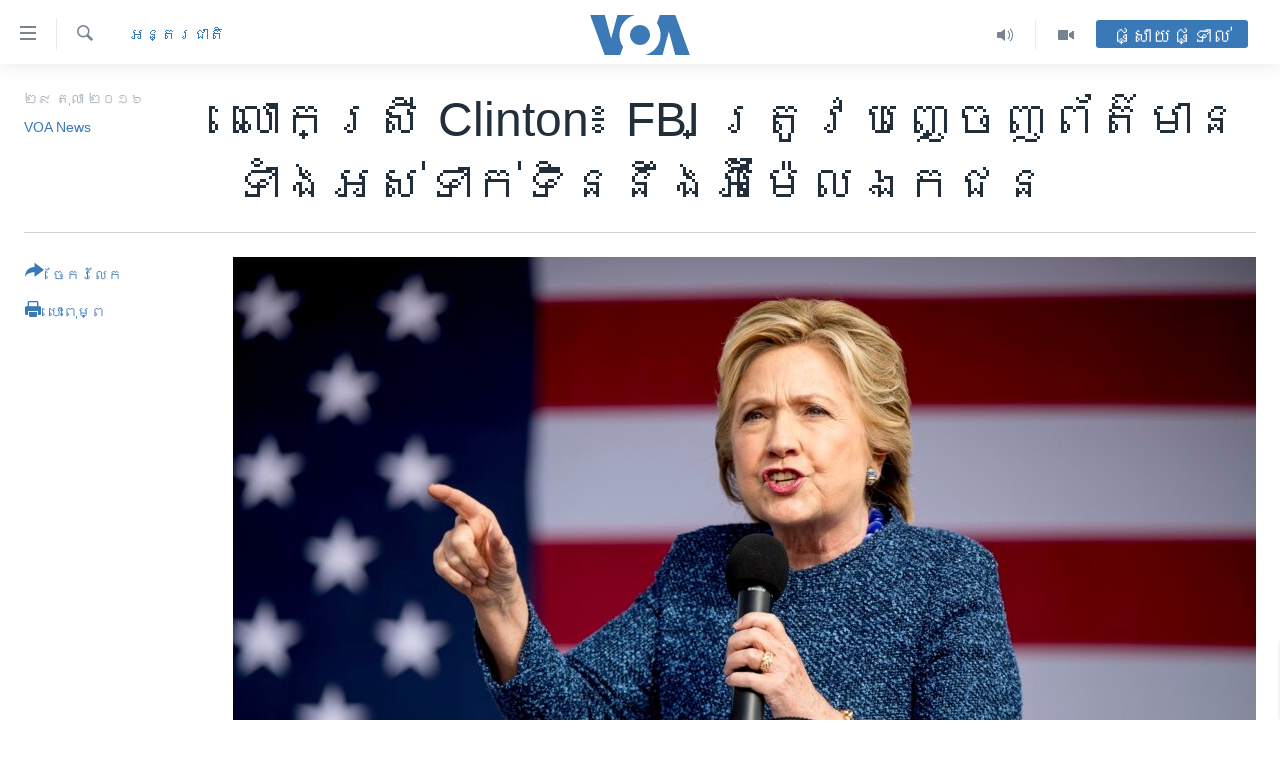

--- FILE ---
content_type: text/html; charset=utf-8
request_url: https://khmer.voanews.com/a/clinton-fbi-needs-to-release-all-info-regarding-new-email-probe/3571212.html
body_size: 15232
content:

<!DOCTYPE html>
<html lang="km" dir="ltr" class="no-js">
<head>
<link href="/Content/responsive/VOA/km-KH/VOA-km-KH.css?&amp;av=0.0.0.0&amp;cb=306" rel="stylesheet"/>
<script src="https://tags.voanews.com/voa-pangea/prod/utag.sync.js"></script> <script type='text/javascript' src='https://www.youtube.com/iframe_api' async></script>
<script type="text/javascript">
//a general 'js' detection, must be on top level in <head>, due to CSS performance
document.documentElement.className = "js";
var cacheBuster = "306";
var appBaseUrl = "/";
var imgEnhancerBreakpoints = [0, 144, 256, 408, 650, 1023, 1597];
var isLoggingEnabled = false;
var isPreviewPage = false;
var isLivePreviewPage = false;
if (!isPreviewPage) {
window.RFE = window.RFE || {};
window.RFE.cacheEnabledByParam = window.location.href.indexOf('nocache=1') === -1;
const url = new URL(window.location.href);
const params = new URLSearchParams(url.search);
// Remove the 'nocache' parameter
params.delete('nocache');
// Update the URL without the 'nocache' parameter
url.search = params.toString();
window.history.replaceState(null, '', url.toString());
} else {
window.addEventListener('load', function() {
const links = window.document.links;
for (let i = 0; i < links.length; i++) {
links[i].href = '#';
links[i].target = '_self';
}
})
}
var pwaEnabled = false;
var swCacheDisabled;
</script>
<meta charset="utf-8" />
<title>លោក​ស្រី​ Clinton៖ FBI ត្រូវ​បញ្ចេញ​ព័ត៌មាន​ទាំង​អស់​ទាក់ទិន​នឹង​អ៊ីម៉ែល​ឯកជន</title>
<meta name="description" content="បេក្ខជន​ប្រធានាធិបតី​ខាង​គណបក្ស​ប្រជាធិបតេយ្យ​លោកស្រី Hillary Clinton បាន​ថ្លែង​សុន្ទរកថា​អំពី​សេចក្តី​ប្រកាស​របស់​ទីភ្នាក់ងារ​ស៊ើប​អង្កេត​សហព័ន្ធ​ FBI ដែល​ថា​ខ្លួន​បាន​រក​ឃើញ​អ៊ីមែល​ថ្មីៗ​ទាក់​ទិន​នឹង​ការ​ប្រើ​ប្រាស់​ប្រព័ន្ធ​អ៊ីមែល​ឯកជន​ក្នុង​ពេល​ដែល​លោក​ស្រី​កាន់​តំណែង​ជា​រដ្ឋ​មន្ត្រី​ក្រសួង​ការបរទេស​ ហើយ​កំពុង​តែ​ត្រួត​ពិនិត្យ​ទៅ​លើ​ករណី​នេះ។" />
<meta name="keywords" content="អាមេរិក​, អន្តរជាតិ" />
<meta name="viewport" content="width=device-width, initial-scale=1.0" />
<meta http-equiv="X-UA-Compatible" content="IE=edge" />
<meta name="robots" content="max-image-preview:large"><meta property="fb:pages" content="154829473799" />
<meta name="msvalidate.01" content="3286EE554B6F672A6F2E608C02343C0E" />
<meta name="google-site-verification" content="9N67UibWUmTgBbmaYWYsq5uN7iR6xbECfPAJOqOdq1I" />
<link href="https://khmer.voanews.com/a/clinton-fbi-needs-to-release-all-info-regarding-new-email-probe/3571212.html" rel="canonical" />
<meta name="apple-mobile-web-app-title" content="វីអូអេ" />
<meta name="apple-mobile-web-app-status-bar-style" content="black" />
<meta name="apple-itunes-app" content="app-id=632618796, app-argument=//3571212.ltr" />
<meta content="លោក​ស្រី​ Clinton៖ FBI ត្រូវ​បញ្ចេញ​ព័ត៌មាន​ទាំង​អស់​ទាក់ទិន​នឹង​អ៊ីម៉ែល​ឯកជន" property="og:title" />
<meta content="បេក្ខជន​ប្រធានាធិបតី​ខាង​គណបក្ស​ប្រជាធិបតេយ្យ​លោកស្រី Hillary Clinton បាន​ថ្លែង​សុន្ទរកថា​អំពី​សេចក្តី​ប្រកាស​របស់​ទីភ្នាក់ងារ​ស៊ើប​អង្កេត​សហព័ន្ធ​ FBI ដែល​ថា​ខ្លួន​បាន​រក​ឃើញ​អ៊ីមែល​ថ្មីៗ​ទាក់​ទិន​នឹង​ការ​ប្រើ​ប្រាស់​ប្រព័ន្ធ​អ៊ីមែល​ឯកជន​ក្នុង​ពេល​ដែល​លោក​ស្រី​កាន់​តំណែង​ជា​រដ្ឋ​មន្ត្រី​ក្រសួង​ការបរទេស​ ហើយ​កំពុង​តែ​ត្រួត​ពិនិត្យ​ទៅ​លើ​ករណី​នេះ។" property="og:description" />
<meta content="article" property="og:type" />
<meta content="https://khmer.voanews.com/a/clinton-fbi-needs-to-release-all-info-regarding-new-email-probe/3571212.html" property="og:url" />
<meta content="វីអូអេ" property="og:site_name" />
<meta content="https://www.facebook.com/VOAKhmer" property="article:publisher" />
<meta content="https://gdb.voanews.com/0851d593-b679-40ad-aa1c-c92707b6f3b0_w1200_h630.jpg" property="og:image" />
<meta content="1200" property="og:image:width" />
<meta content="630" property="og:image:height" />
<meta content="184356595034015" property="fb:app_id" />
<meta content="VOA News" name="Author" />
<meta content="summary_large_image" name="twitter:card" />
<meta content="@voakhmer" name="twitter:site" />
<meta content="https://gdb.voanews.com/0851d593-b679-40ad-aa1c-c92707b6f3b0_w1200_h630.jpg" name="twitter:image" />
<meta content="លោក​ស្រី​ Clinton៖ FBI ត្រូវ​បញ្ចេញ​ព័ត៌មាន​ទាំង​អស់​ទាក់ទិន​នឹង​អ៊ីម៉ែល​ឯកជន" name="twitter:title" />
<meta content="បេក្ខជន​ប្រធានាធិបតី​ខាង​គណបក្ស​ប្រជាធិបតេយ្យ​លោកស្រី Hillary Clinton បាន​ថ្លែង​សុន្ទរកថា​អំពី​សេចក្តី​ប្រកាស​របស់​ទីភ្នាក់ងារ​ស៊ើប​អង្កេត​សហព័ន្ធ​ FBI ដែល​ថា​ខ្លួន​បាន​រក​ឃើញ​អ៊ីមែល​ថ្មីៗ​ទាក់​ទិន​នឹង​ការ​ប្រើ​ប្រាស់​ប្រព័ន្ធ​អ៊ីមែល​ឯកជន​ក្នុង​ពេល​ដែល​លោក​ស្រី​កាន់​តំណែង​ជា​រដ្ឋ​មន្ត្រី​ក្រសួង​ការបរទេស​ ហើយ​កំពុង​តែ​ត្រួត​ពិនិត្យ​ទៅ​លើ​ករណី​នេះ។" name="twitter:description" />
<link rel="amphtml" href="https://khmer.voanews.com/amp/clinton-fbi-needs-to-release-all-info-regarding-new-email-probe/3571212.html" />
<script type="application/ld+json">{"articleSection":"អន្តរជាតិ","isAccessibleForFree":true,"headline":"លោក​ស្រី​ Clinton៖ FBI ត្រូវ​បញ្ចេញ​ព័ត៌មាន​ទាំង​អស់​ទាក់ទិន​នឹង​អ៊ីម៉ែល​ឯកជន","inLanguage":"km-KH","keywords":"អាមេរិក​, អន្តរជាតិ","author":{"@type":"Person","url":"https://khmer.voanews.com/author/voa-news/p-gmr","description":"","image":{"@type":"ImageObject"},"name":"VOA News"},"datePublished":"2016-10-29 15:22:14Z","dateModified":"2016-10-29 15:32:14Z","publisher":{"logo":{"width":512,"height":220,"@type":"ImageObject","url":"https://khmer.voanews.com/Content/responsive/VOA/km-KH/img/logo.png"},"@type":"NewsMediaOrganization","url":"https://khmer.voanews.com","sameAs":["https://www.facebook.com/VOAKhmer","https://twitter.com/voakhmer","https://www.youtube.com/VOAKhmer","https://www.instagram.com/voakhmer/","https://t.me/voakhmer"],"name":"វីអូអេ - VOA Khmer","alternateName":""},"@context":"https://schema.org","@type":"NewsArticle","mainEntityOfPage":"https://khmer.voanews.com/a/clinton-fbi-needs-to-release-all-info-regarding-new-email-probe/3571212.html","url":"https://khmer.voanews.com/a/clinton-fbi-needs-to-release-all-info-regarding-new-email-probe/3571212.html","description":"បេក្ខជន​ប្រធានាធិបតី​ខាង​គណបក្ស​ប្រជាធិបតេយ្យ​លោកស្រី Hillary Clinton បាន​ថ្លែង​សុន្ទរកថា​អំពី​សេចក្តី​ប្រកាស​របស់​ទីភ្នាក់ងារ​ស៊ើប​អង្កេត​សហព័ន្ធ​ FBI ដែល​ថា​ខ្លួន​បាន​រក​ឃើញ​អ៊ីមែល​ថ្មីៗ​ទាក់​ទិន​នឹង​ការ​ប្រើ​ប្រាស់​ប្រព័ន្ធ​អ៊ីមែល​ឯកជន​ក្នុង​ពេល​ដែល​លោក​ស្រី​កាន់​តំណែង​ជា​រដ្ឋ​មន្ត្រី​ក្រសួង​ការបរទេស​ ហើយ​កំពុង​តែ​ត្រួត​ពិនិត្យ​ទៅ​លើ​ករណី​នេះ។","image":{"width":1080,"height":608,"@type":"ImageObject","url":"https://gdb.voanews.com/0851d593-b679-40ad-aa1c-c92707b6f3b0_w1080_h608.jpg"},"name":"លោក​ស្រី​ Clinton៖ FBI ត្រូវ​បញ្ចេញ​ព័ត៌មាន​ទាំង​អស់​ទាក់ទិន​នឹង​អ៊ីម៉ែល​ឯកជន"}</script>
<script src="/Scripts/responsive/infographics.b?v=dVbZ-Cza7s4UoO3BqYSZdbxQZVF4BOLP5EfYDs4kqEo1&amp;av=0.0.0.0&amp;cb=306"></script>
<script src="/Scripts/responsive/loader.b?v=Q26XNwrL6vJYKjqFQRDnx01Lk2pi1mRsuLEaVKMsvpA1&amp;av=0.0.0.0&amp;cb=306"></script>
<link rel="icon" type="image/svg+xml" href="/Content/responsive/VOA/img/webApp/favicon.svg" />
<link rel="alternate icon" href="/Content/responsive/VOA/img/webApp/favicon.ico" />
<link rel="apple-touch-icon" sizes="152x152" href="/Content/responsive/VOA/img/webApp/ico-152x152.png" />
<link rel="apple-touch-icon" sizes="144x144" href="/Content/responsive/VOA/img/webApp/ico-144x144.png" />
<link rel="apple-touch-icon" sizes="114x114" href="/Content/responsive/VOA/img/webApp/ico-114x114.png" />
<link rel="apple-touch-icon" sizes="72x72" href="/Content/responsive/VOA/img/webApp/ico-72x72.png" />
<link rel="apple-touch-icon-precomposed" href="/Content/responsive/VOA/img/webApp/ico-57x57.png" />
<link rel="icon" sizes="192x192" href="/Content/responsive/VOA/img/webApp/ico-192x192.png" />
<link rel="icon" sizes="128x128" href="/Content/responsive/VOA/img/webApp/ico-128x128.png" />
<meta name="msapplication-TileColor" content="#ffffff" />
<meta name="msapplication-TileImage" content="/Content/responsive/VOA/img/webApp/ico-144x144.png" />
<link rel="alternate" type="application/rss+xml" title="VOA - Top Stories [RSS]" href="/api/" />
<link rel="sitemap" type="application/rss+xml" href="/sitemap.xml" />
</head>
<body class=" nav-no-loaded cc_theme pg-article print-lay-article js-category-to-nav nojs-images ">
<script type="text/javascript" >
var analyticsData = {url:"https://khmer.voanews.com/a/clinton-fbi-needs-to-release-all-info-regarding-new-email-probe/3571212.html",property_id:"467",article_uid:"3571212",page_title:"លោក​ស្រី​ Clinton៖ FBI ត្រូវ​បញ្ចេញ​ព័ត៌មាន​ទាំង​អស់​ទាក់ទិន​នឹង​អ៊ីម៉ែល​ឯកជន",page_type:"article",content_type:"article",subcontent_type:"article",last_modified:"2016-10-29 15:32:14Z",pub_datetime:"2016-10-29 15:22:14Z",pub_year:"2016",pub_month:"10",pub_day:"29",pub_hour:"15",pub_weekday:"Saturday",section:"អន្តរជាតិ",english_section:"world",byline:"VOA News",categories:"united-states,world",domain:"khmer.voanews.com",language:"Khmer",language_service:"VOA Khmer",platform:"web",copied:"no",copied_article:"",copied_title:"",runs_js:"Yes",cms_release:"8.44.0.0.306",enviro_type:"prod",slug:"clinton-fbi-needs-to-release-all-info-regarding-new-email-probe",entity:"VOA",short_language_service:"KHM",platform_short:"W",page_name:"លោក​ស្រី​ Clinton៖ FBI ត្រូវ​បញ្ចេញ​ព័ត៌មាន​ទាំង​អស់​ទាក់ទិន​នឹង​អ៊ីម៉ែល​ឯកជន"};
</script>
<noscript><iframe src="https://www.googletagmanager.com/ns.html?id=GTM-N8MP7P" height="0" width="0" style="display:none;visibility:hidden"></iframe></noscript><script type="text/javascript" data-cookiecategory="analytics">
var gtmEventObject = Object.assign({}, analyticsData, {event: 'page_meta_ready'});window.dataLayer = window.dataLayer || [];window.dataLayer.push(gtmEventObject);
if (top.location === self.location) { //if not inside of an IFrame
var renderGtm = "true";
if (renderGtm === "true") {
(function(w,d,s,l,i){w[l]=w[l]||[];w[l].push({'gtm.start':new Date().getTime(),event:'gtm.js'});var f=d.getElementsByTagName(s)[0],j=d.createElement(s),dl=l!='dataLayer'?'&l='+l:'';j.async=true;j.src='//www.googletagmanager.com/gtm.js?id='+i+dl;f.parentNode.insertBefore(j,f);})(window,document,'script','dataLayer','GTM-N8MP7P');
}
}
</script>
<!--Analytics tag js version start-->
<script type="text/javascript" data-cookiecategory="analytics">
var utag_data = Object.assign({}, analyticsData, {});
if(typeof(TealiumTagFrom)==='function' && typeof(TealiumTagSearchKeyword)==='function') {
var utag_from=TealiumTagFrom();var utag_searchKeyword=TealiumTagSearchKeyword();
if(utag_searchKeyword!=null && utag_searchKeyword!=='' && utag_data["search_keyword"]==null) utag_data["search_keyword"]=utag_searchKeyword;if(utag_from!=null && utag_from!=='') utag_data["from"]=TealiumTagFrom();}
if(window.top!== window.self&&utag_data.page_type==="snippet"){utag_data.page_type = 'iframe';}
try{if(window.top!==window.self&&window.self.location.hostname===window.top.location.hostname){utag_data.platform = 'self-embed';utag_data.platform_short = 'se';}}catch(e){if(window.top!==window.self&&window.self.location.search.includes("platformType=self-embed")){utag_data.platform = 'cross-promo';utag_data.platform_short = 'cp';}}
(function(a,b,c,d){ a="https://tags.voanews.com/voa-pangea/prod/utag.js"; b=document;c="script";d=b.createElement(c);d.src=a;d.type="text/java"+c;d.async=true; a=b.getElementsByTagName(c)[0];a.parentNode.insertBefore(d,a); })();
</script>
<!--Analytics tag js version end-->
<!-- Analytics tag management NoScript -->
<noscript>
<img style="position: absolute; border: none;" src="https://ssc.voanews.com/b/ss/bbgprod,bbgentityvoa/1/G.4--NS/1028054846?pageName=voa%3akhm%3aw%3aarticle%3a%e1%9e%9b%e1%9f%84%e1%9e%80%e2%80%8b%e1%9e%9f%e1%9f%92%e1%9e%9a%e1%9e%b8%e2%80%8b%20clinton%e1%9f%96%20fbi%20%e1%9e%8f%e1%9f%92%e1%9e%9a%e1%9e%bc%e1%9e%9c%e2%80%8b%e1%9e%94%e1%9e%89%e1%9f%92%e1%9e%85%e1%9f%81%e1%9e%89%e2%80%8b%e1%9e%96%e1%9f%90%e1%9e%8f%e1%9f%8c%e1%9e%98%e1%9e%b6%e1%9e%93%e2%80%8b%e1%9e%91%e1%9e%b6%e1%9f%86%e1%9e%84%e2%80%8b%e1%9e%a2%e1%9e%9f%e1%9f%8b%e2%80%8b%e1%9e%91%e1%9e%b6%e1%9e%80%e1%9f%8b%e1%9e%91%e1%9e%b7%e1%9e%93%e2%80%8b%e1%9e%93%e1%9e%b9%e1%9e%84%e2%80%8b%e1%9e%a2%e1%9f%8a%e1%9e%b8%e1%9e%98%e1%9f%89%e1%9f%82%e1%9e%9b%e2%80%8b%e1%9e%af%e1%9e%80%e1%9e%87%e1%9e%93&amp;c6=%e1%9e%9b%e1%9f%84%e1%9e%80%e2%80%8b%e1%9e%9f%e1%9f%92%e1%9e%9a%e1%9e%b8%e2%80%8b%20clinton%e1%9f%96%20fbi%20%e1%9e%8f%e1%9f%92%e1%9e%9a%e1%9e%bc%e1%9e%9c%e2%80%8b%e1%9e%94%e1%9e%89%e1%9f%92%e1%9e%85%e1%9f%81%e1%9e%89%e2%80%8b%e1%9e%96%e1%9f%90%e1%9e%8f%e1%9f%8c%e1%9e%98%e1%9e%b6%e1%9e%93%e2%80%8b%e1%9e%91%e1%9e%b6%e1%9f%86%e1%9e%84%e2%80%8b%e1%9e%a2%e1%9e%9f%e1%9f%8b%e2%80%8b%e1%9e%91%e1%9e%b6%e1%9e%80%e1%9f%8b%e1%9e%91%e1%9e%b7%e1%9e%93%e2%80%8b%e1%9e%93%e1%9e%b9%e1%9e%84%e2%80%8b%e1%9e%a2%e1%9f%8a%e1%9e%b8%e1%9e%98%e1%9f%89%e1%9f%82%e1%9e%9b%e2%80%8b%e1%9e%af%e1%9e%80%e1%9e%87%e1%9e%93&amp;v36=8.44.0.0.306&amp;v6=D=c6&amp;g=https%3a%2f%2fkhmer.voanews.com%2fa%2fclinton-fbi-needs-to-release-all-info-regarding-new-email-probe%2f3571212.html&amp;c1=D=g&amp;v1=D=g&amp;events=event1,event52&amp;c16=voa%20khmer&amp;v16=D=c16&amp;c5=world&amp;v5=D=c5&amp;ch=%e1%9e%a2%e1%9e%93%e1%9f%92%e1%9e%8f%e1%9e%9a%e1%9e%87%e1%9e%b6%e1%9e%8f%e1%9e%b7&amp;c15=khmer&amp;v15=D=c15&amp;c4=article&amp;v4=D=c4&amp;c14=3571212&amp;v14=D=c14&amp;v20=no&amp;c17=web&amp;v17=D=c17&amp;mcorgid=518abc7455e462b97f000101%40adobeorg&amp;server=khmer.voanews.com&amp;pageType=D=c4&amp;ns=bbg&amp;v29=D=server&amp;v25=voa&amp;v30=467&amp;v105=D=User-Agent " alt="analytics" width="1" height="1" /></noscript>
<!-- End of Analytics tag management NoScript -->
<!--*** Accessibility links - For ScreenReaders only ***-->
<section>
<div class="sr-only">
<h2>ភ្ជាប់​ទៅ​គេហទំព័រ​ទាក់ទង</h2>
<ul>
<li><a href="#content" data-disable-smooth-scroll="1">រំលង​និង​ចូល​ទៅ​​ទំព័រ​ព័ត៌មាន​​តែ​ម្តង</a></li>
<li><a href="#navigation" data-disable-smooth-scroll="1">រំលង​និង​ចូល​ទៅ​ទំព័រ​រចនាសម្ព័ន្ធ​</a></li>
<li><a href="#txtHeaderSearch" data-disable-smooth-scroll="1">រំលង​និង​ចូល​ទៅ​កាន់​ទំព័រ​ស្វែង​រក</a></li>
</ul>
</div>
</section>
<div dir="ltr">
<div id="page">
<aside>
<div class="c-lightbox overlay-modal">
<div class="c-lightbox__intro">
<h2 class="c-lightbox__intro-title"></h2>
<button class="btn btn--rounded c-lightbox__btn c-lightbox__intro-next" title="បន្ទាប់">
<span class="ico ico--rounded ico-chevron-forward"></span>
<span class="sr-only">បន្ទាប់</span>
</button>
</div>
<div class="c-lightbox__nav">
<button class="btn btn--rounded c-lightbox__btn c-lightbox__btn--close" title="បិទ">
<span class="ico ico--rounded ico-close"></span>
<span class="sr-only">បិទ</span>
</button>
<button class="btn btn--rounded c-lightbox__btn c-lightbox__btn--prev" title="មុន">
<span class="ico ico--rounded ico-chevron-backward"></span>
<span class="sr-only">មុន</span>
</button>
<button class="btn btn--rounded c-lightbox__btn c-lightbox__btn--next" title="បន្ទាប់">
<span class="ico ico--rounded ico-chevron-forward"></span>
<span class="sr-only">បន្ទាប់</span>
</button>
</div>
<div class="c-lightbox__content-wrap">
<figure class="c-lightbox__content">
<span class="c-spinner c-spinner--lightbox">
<img src="/Content/responsive/img/player-spinner.png"
alt="សូម​រង់ចាំ"
title="សូម​រង់ចាំ" />
</span>
<div class="c-lightbox__img">
<div class="thumb">
<img src="" alt="" />
</div>
</div>
<figcaption>
<div class="c-lightbox__info c-lightbox__info--foot">
<span class="c-lightbox__counter"></span>
<span class="caption c-lightbox__caption"></span>
</div>
</figcaption>
</figure>
</div>
<div class="hidden">
<div class="content-advisory__box content-advisory__box--lightbox">
<span class="content-advisory__box-text">This image contains sensitive content which some people may find offensive or disturbing.</span>
<button class="btn btn--transparent content-advisory__box-btn m-t-md" value="text" type="button">
<span class="btn__text">
Click to reveal
</span>
</button>
</div>
</div>
</div>
<div class="print-dialogue">
<div class="container">
<h3 class="print-dialogue__title section-head">ជម្រើស​ក្នុង​ការ​បោះពុម្ព</h3>
<div class="print-dialogue__opts">
<ul class="print-dialogue__opt-group">
<li class="form__group form__group--checkbox">
<input class="form__check " id="checkboxImages" name="checkboxImages" type="checkbox" checked="checked" />
<label for="checkboxImages" class="form__label m-t-md">រូបថត</label>
</li>
<li class="form__group form__group--checkbox">
<input class="form__check " id="checkboxMultimedia" name="checkboxMultimedia" type="checkbox" checked="checked" />
<label for="checkboxMultimedia" class="form__label m-t-md">ពហុព័ត៌មាន</label>
</li>
</ul>
<ul class="print-dialogue__opt-group">
<li class="form__group form__group--checkbox">
<input class="form__check " id="checkboxEmbedded" name="checkboxEmbedded" type="checkbox" checked="checked" />
<label for="checkboxEmbedded" class="form__label m-t-md">ខ្លឹមសារ​ព័ត៌មាន​ដែល​ភ្ជាប់​ពី​ទំព័រ​ផ្សេង</label>
</li>
<li class="hidden">
<input class="form__check " id="checkboxComments" name="checkboxComments" type="checkbox" />
<label for="checkboxComments" class="form__label m-t-md">មតិ</label>
</li>
</ul>
</div>
<div class="print-dialogue__buttons">
<button class="btn btn--secondary close-button" type="button" title="បោះបង់">
<span class="btn__text ">បោះបង់</span>
</button>
<button class="btn btn-cust-print m-l-sm" type="button" title="បោះពុម្ព">
<span class="btn__text ">បោះពុម្ព</span>
</button>
</div>
</div>
</div>
<div class="ctc-message pos-fix">
<div class="ctc-message__inner">Link has been copied to clipboard</div>
</div>
</aside>
<div class="hdr-20 hdr-20--big">
<div class="hdr-20__inner">
<div class="hdr-20__max pos-rel">
<div class="hdr-20__side hdr-20__side--primary d-flex">
<label data-for="main-menu-ctrl" data-switcher-trigger="true" data-switch-target="main-menu-ctrl" class="burger hdr-trigger pos-rel trans-trigger" data-trans-evt="click" data-trans-id="menu">
<span class="ico ico-close hdr-trigger__ico hdr-trigger__ico--close burger__ico burger__ico--close"></span>
<span class="ico ico-menu hdr-trigger__ico hdr-trigger__ico--open burger__ico burger__ico--open"></span>
</label>
<div class="menu-pnl pos-fix trans-target" data-switch-target="main-menu-ctrl" data-trans-id="menu">
<div class="menu-pnl__inner">
<nav class="main-nav menu-pnl__item menu-pnl__item--first">
<ul class="main-nav__list accordeon" data-analytics-tales="false" data-promo-name="link" data-location-name="nav,secnav">
<li class="main-nav__item">
<a class="main-nav__item-name main-nav__item-name--link" href="/p/6039.html" title="កម្ពុជា" data-item-name="cambodia-news" >កម្ពុជា</a>
</li>
<li class="main-nav__item">
<a class="main-nav__item-name main-nav__item-name--link" href="https://khmer.voanews.com/p/7317.html" title="អន្តរជាតិ" target="_blank" rel="noopener">អន្តរជាតិ</a>
</li>
<li class="main-nav__item">
<a class="main-nav__item-name main-nav__item-name--link" href="/z/2290" title="អាមេរិក" data-item-name="united-states" >អាមេរិក</a>
</li>
<li class="main-nav__item">
<a class="main-nav__item-name main-nav__item-name--link" href="/z/7448" title="ចិន" data-item-name="China-news" >ចិន</a>
</li>
<li class="main-nav__item">
<a class="main-nav__item-name main-nav__item-name--link" href="/hellovoa" title="ហេឡូវីអូអេ" data-item-name="hello-voa-show" >ហេឡូវីអូអេ</a>
</li>
<li class="main-nav__item">
<a class="main-nav__item-name main-nav__item-name--link" href="/creativecambodia" title="កម្ពុជាច្នៃប្រតិដ្ឋ" data-item-name="creativecambodia" >កម្ពុជាច្នៃប្រតិដ្ឋ</a>
</li>
<li class="main-nav__item">
<a class="main-nav__item-name main-nav__item-name--link" href="/newsevents" title="ព្រឹត្តិការណ៍ព័ត៌មាន" data-item-name="news-events" >ព្រឹត្តិការណ៍ព័ត៌មាន</a>
</li>
<li class="main-nav__item">
<a class="main-nav__item-name main-nav__item-name--link" href="https://khmer.voanews.com/programs/tv" title="ទូរទស្សន៍ / វីដេអូ​" >ទូរទស្សន៍ / វីដេអូ​</a>
</li>
<li class="main-nav__item">
<a class="main-nav__item-name main-nav__item-name--link" href="http://khmer.voanews.com/programindex.html" title="វិទ្យុ / ផតខាសថ៍" >វិទ្យុ / ផតខាសថ៍</a>
</li>
<li class="main-nav__item">
<a class="main-nav__item-name main-nav__item-name--link" href="/allprograms" title="កម្មវិធីទាំងអស់" data-item-name="allprograms" >កម្មវិធីទាំងអស់</a>
</li>
</ul>
</nav>
<div class="menu-pnl__item">
<a href="https://www.voacambodia.com/" class="menu-pnl__item-link" alt="Khmer English">Khmer English</a>
</div>
<div class="menu-pnl__item menu-pnl__item--social">
<h5 class="menu-pnl__sub-head">បណ្តាញ​សង្គម</h5>
<a href="https://www.facebook.com/VOAKhmer" title="តាមដាន​​តាម​ Facebook" data-analytics-text="follow_on_facebook" class="btn btn--rounded btn--social-inverted menu-pnl__btn js-social-btn btn-facebook" target="_blank" rel="noopener">
<span class="ico ico-facebook-alt ico--rounded"></span>
</a>
<a href="https://twitter.com/voakhmer" title="តាមដាន​​តាម​ Twitter" data-analytics-text="follow_on_twitter" class="btn btn--rounded btn--social-inverted menu-pnl__btn js-social-btn btn-twitter" target="_blank" rel="noopener">
<span class="ico ico-twitter ico--rounded"></span>
</a>
<a href="https://www.youtube.com/VOAKhmer" title="តាមដាន​​តាម​ YouTube" data-analytics-text="follow_on_youtube" class="btn btn--rounded btn--social-inverted menu-pnl__btn js-social-btn btn-youtube" target="_blank" rel="noopener">
<span class="ico ico-youtube ico--rounded"></span>
</a>
<a href="https://www.instagram.com/voakhmer/" title="Follow us on Instagram" data-analytics-text="follow_on_instagram" class="btn btn--rounded btn--social-inverted menu-pnl__btn js-social-btn btn-instagram" target="_blank" rel="noopener">
<span class="ico ico-instagram ico--rounded"></span>
</a>
</div>
<div class="menu-pnl__item">
<a href="/navigation/allsites" class="menu-pnl__item-link">
<span class="ico ico-languages "></span>
ភាសា
</a>
</div>
</div>
</div>
<label data-for="top-search-ctrl" data-switcher-trigger="true" data-switch-target="top-search-ctrl" class="top-srch-trigger hdr-trigger">
<span class="ico ico-close hdr-trigger__ico hdr-trigger__ico--close top-srch-trigger__ico top-srch-trigger__ico--close"></span>
<span class="ico ico-search hdr-trigger__ico hdr-trigger__ico--open top-srch-trigger__ico top-srch-trigger__ico--open"></span>
</label>
<div class="srch-top srch-top--in-header" data-switch-target="top-search-ctrl">
<div class="container">
<form action="/s" class="srch-top__form srch-top__form--in-header" id="form-topSearchHeader" method="get" role="search"><label for="txtHeaderSearch" class="sr-only">ស្វែង​រក</label>
<input type="text" id="txtHeaderSearch" name="k" placeholder="ស្វែង​រក​ពាក្យ..." accesskey="s" value="" class="srch-top__input analyticstag-event" onkeydown="if (event.keyCode === 13) { FireAnalyticsTagEventOnSearch('search', $dom.get('#txtHeaderSearch')[0].value) }" />
<button title="ស្វែង​រក" type="submit" class="btn btn--top-srch analyticstag-event" onclick="FireAnalyticsTagEventOnSearch('search', $dom.get('#txtHeaderSearch')[0].value) ">
<span class="ico ico-search"></span>
</button></form>
</div>
</div>
<a href="/" class="main-logo-link">
<img src="/Content/responsive/VOA/km-KH/img/logo-compact.svg" class="main-logo main-logo--comp" alt="site logo">
<img src="/Content/responsive/VOA/km-KH/img/logo.svg" class="main-logo main-logo--big" alt="site logo">
</a>
</div>
<div class="hdr-20__side hdr-20__side--secondary d-flex">
<a href="/p/6001.html" title="Video" class="hdr-20__secondary-item" data-item-name="video">
<span class="ico ico-video hdr-20__secondary-icon"></span>
</a>
<a href="/programs/radio" title="Audio" class="hdr-20__secondary-item" data-item-name="audio">
<span class="ico ico-audio hdr-20__secondary-icon"></span>
</a>
<a href="/s" title="ស្វែង​រក" class="hdr-20__secondary-item hdr-20__secondary-item--search" data-item-name="search">
<span class="ico ico-search hdr-20__secondary-icon hdr-20__secondary-icon--search"></span>
</a>
<div class="hdr-20__secondary-item live-b-drop">
<div class="live-b-drop__off">
<a href="/live/" class="live-b-drop__link" title="ផ្សាយផ្ទាល់" data-item-name="live">
<span class="badge badge--live-btn badge--live-btn-off">
ផ្សាយផ្ទាល់
</span>
</a>
</div>
<div class="live-b-drop__on hidden">
<label data-for="live-ctrl" data-switcher-trigger="true" data-switch-target="live-ctrl" class="live-b-drop__label pos-rel">
<span class="badge badge--live badge--live-btn">
ផ្សាយផ្ទាល់
</span>
<span class="ico ico-close live-b-drop__label-ico live-b-drop__label-ico--close"></span>
</label>
<div class="live-b-drop__panel" id="targetLivePanelDiv" data-switch-target="live-ctrl"></div>
</div>
</div>
<div class="srch-bottom">
<form action="/s" class="srch-bottom__form d-flex" id="form-bottomSearch" method="get" role="search"><label for="txtSearch" class="sr-only">ស្វែង​រក</label>
<input type="search" id="txtSearch" name="k" placeholder="ស្វែង​រក​ពាក្យ..." accesskey="s" value="" class="srch-bottom__input analyticstag-event" onkeydown="if (event.keyCode === 13) { FireAnalyticsTagEventOnSearch('search', $dom.get('#txtSearch')[0].value) }" />
<button title="ស្វែង​រក" type="submit" class="btn btn--bottom-srch analyticstag-event" onclick="FireAnalyticsTagEventOnSearch('search', $dom.get('#txtSearch')[0].value) ">
<span class="ico ico-search"></span>
</button></form>
</div>
</div>
<img src="/Content/responsive/VOA/km-KH/img/logo-print.gif" class="logo-print" alt="site logo">
<img src="/Content/responsive/VOA/km-KH/img/logo-print_color.png" class="logo-print logo-print--color" alt="site logo">
</div>
</div>
</div>
<script>
if (document.body.className.indexOf('pg-home') > -1) {
var nav2In = document.querySelector('.hdr-20__inner');
var nav2Sec = document.querySelector('.hdr-20__side--secondary');
var secStyle = window.getComputedStyle(nav2Sec);
if (nav2In && window.pageYOffset < 150 && secStyle['position'] !== 'fixed') {
nav2In.classList.add('hdr-20__inner--big')
}
}
</script>
<div class="c-hlights c-hlights--breaking c-hlights--no-item" data-hlight-display="mobile,desktop">
<div class="c-hlights__wrap container p-0">
<div class="c-hlights__nav">
<a role="button" href="#" title="មុន">
<span class="ico ico-chevron-backward m-0"></span>
<span class="sr-only">មុន</span>
</a>
<a role="button" href="#" title="បន្ទាប់">
<span class="ico ico-chevron-forward m-0"></span>
<span class="sr-only">បន្ទាប់</span>
</a>
</div>
<span class="c-hlights__label">
<span class="">ព័ត៌មាន​​ថ្មី</span>
<span class="switcher-trigger">
<label data-for="more-less-1" data-switcher-trigger="true" class="switcher-trigger__label switcher-trigger__label--more p-b-0" title="ផ្សេង​ទៀត">
<span class="ico ico-chevron-down"></span>
</label>
<label data-for="more-less-1" data-switcher-trigger="true" class="switcher-trigger__label switcher-trigger__label--less p-b-0" title="បិទ">
<span class="ico ico-chevron-up"></span>
</label>
</span>
</span>
<ul class="c-hlights__items switcher-target" data-switch-target="more-less-1">
</ul>
</div>
</div> <div id="content">
<main class="container">
<div class="hdr-container">
<div class="row">
<div class="col-category col-xs-12 col-md-2 pull-left"> <div class="category js-category">
<a class="" href="/z/2291">អន្តរជាតិ</a> </div>
</div><div class="col-title col-xs-12 col-md-10 pull-right"> <h1 class="title pg-title">
លោក​ស្រី​ Clinton៖ FBI ត្រូវ​បញ្ចេញ​ព័ត៌មាន​ទាំង​អស់​ទាក់ទិន​នឹង​អ៊ីម៉ែល​ឯកជន
</h1>
</div><div class="col-publishing-details col-xs-12 col-sm-12 col-md-2 pull-left"> <div class="publishing-details ">
<div class="published">
<span class="date" >
<time pubdate="pubdate" datetime="2016-10-29T22:22:14+07:00">
២៩ តុលា ២០១៦
</time>
</span>
</div>
<div class="links">
<ul class="links__list links__list--column">
<li class="links__item">
<a class="links__item-link" href="/author/voa-news/p-gmr" title="VOA News">VOA News</a>
</li>
</ul>
</div>
</div>
</div><div class="col-lg-12 separator"> <div class="separator">
<hr class="title-line" />
</div>
</div><div class="col-multimedia col-xs-12 col-md-10 pull-right"> <div class="cover-media">
<figure class="media-image js-media-expand">
<div class="img-wrap">
<div class="thumb thumb16_9">
<img src="https://gdb.voanews.com/0851d593-b679-40ad-aa1c-c92707b6f3b0_w250_r1_s.jpg" alt="បេក្ខជន​ប្រធានាធិបតី​គណបក្ស​ប្រជាធិបតេយ្យអ្នកស្រី Hillary Clinton ថ្លែង​នៅ​ក្នុង​ការជួបជុំ​មួយ​នៅ​ផ្សារទីក្រុង NewBo ក្នុង​ Cedar Rapids​ រដ្ឋ Iowa កាលពី​ថ្ងៃសុក្រ​ទី២៨ តុលា ២០១៦។" />
</div>
</div>
<figcaption>
<span class="caption">បេក្ខជន​ប្រធានាធិបតី​គណបក្ស​ប្រជាធិបតេយ្យអ្នកស្រី Hillary Clinton ថ្លែង​នៅ​ក្នុង​ការជួបជុំ​មួយ​នៅ​ផ្សារទីក្រុង NewBo ក្នុង​ Cedar Rapids​ រដ្ឋ Iowa កាលពី​ថ្ងៃសុក្រ​ទី២៨ តុលា ២០១៦។</span>
</figcaption>
</figure>
</div>
</div><div class="col-xs-12 col-md-2 pull-left article-share pos-rel"> <div class="share--box">
<div class="sticky-share-container" style="display:none">
<div class="container">
<a href="https://khmer.voanews.com" id="logo-sticky-share">&nbsp;</a>
<div class="pg-title pg-title--sticky-share">
លោក​ស្រី​ Clinton៖ FBI ត្រូវ​បញ្ចេញ​ព័ត៌មាន​ទាំង​អស់​ទាក់ទិន​នឹង​អ៊ីម៉ែល​ឯកជន
</div>
<div class="sticked-nav-actions">
<!--This part is for sticky navigation display-->
<p class="buttons link-content-sharing p-0 ">
<button class="btn btn--link btn-content-sharing p-t-0 " id="btnContentSharing" value="text" role="Button" type="" title="ជ្រើសរើស​​មធ្យោបាយ​ចែក​រំលែក​ផ្សេង​ទៀត">
<span class="ico ico-share ico--l"></span>
<span class="btn__text ">
ចែករំលែក
</span>
</button>
</p>
<aside class="content-sharing js-content-sharing js-content-sharing--apply-sticky content-sharing--sticky"
role="complementary"
data-share-url="https://khmer.voanews.com/a/clinton-fbi-needs-to-release-all-info-regarding-new-email-probe/3571212.html" data-share-title="លោក​ស្រី​ Clinton៖ FBI ត្រូវ​បញ្ចេញ​ព័ត៌មាន​ទាំង​អស់​ទាក់ទិន​នឹង​អ៊ីម៉ែល​ឯកជន" data-share-text="បេក្ខជន​ប្រធានាធិបតី​ខាង​គណបក្ស​ប្រជាធិបតេយ្យ​លោកស្រី Hillary Clinton បាន​ថ្លែង​សុន្ទរកថា​អំពី​សេចក្តី​ប្រកាស​របស់​ទីភ្នាក់ងារ​ស៊ើប​អង្កេត​សហព័ន្ធ​ FBI ដែល​ថា​ខ្លួន​បាន​រក​ឃើញ​អ៊ីមែល​ថ្មីៗ​ទាក់​ទិន​នឹង​ការ​ប្រើ​ប្រាស់​ប្រព័ន្ធ​អ៊ីមែល​ឯកជន​ក្នុង​ពេល​ដែល​លោក​ស្រី​កាន់​តំណែង​ជា​រដ្ឋ​មន្ត្រី​ក្រសួង​ការបរទេស​ ហើយ​កំពុង​តែ​ត្រួត​ពិនិត្យ​ទៅ​លើ​ករណី​នេះ។">
<div class="content-sharing__popover">
<h6 class="content-sharing__title">ចែករំលែក</h6>
<button href="#close" id="btnCloseSharing" class="btn btn--text-like content-sharing__close-btn">
<span class="ico ico-close ico--l"></span>
</button>
<ul class="content-sharing__list">
<li class="content-sharing__item">
<div class="ctc ">
<input type="text" class="ctc__input" readonly="readonly">
<a href="" js-href="https://khmer.voanews.com/a/clinton-fbi-needs-to-release-all-info-regarding-new-email-probe/3571212.html" class="content-sharing__link ctc__button">
<span class="ico ico-copy-link ico--rounded ico--s"></span>
<span class="content-sharing__link-text">Copy link</span>
</a>
</div>
</li>
<li class="content-sharing__item">
<a href="https://facebook.com/sharer.php?u=https%3a%2f%2fkhmer.voanews.com%2fa%2fclinton-fbi-needs-to-release-all-info-regarding-new-email-probe%2f3571212.html"
data-analytics-text="share_on_facebook"
title="Facebook" target="_blank"
class="content-sharing__link js-social-btn">
<span class="ico ico-facebook ico--rounded ico--s"></span>
<span class="content-sharing__link-text">Facebook</span>
</a>
</li>
<li class="content-sharing__item">
<a href="https://twitter.com/share?url=https%3a%2f%2fkhmer.voanews.com%2fa%2fclinton-fbi-needs-to-release-all-info-regarding-new-email-probe%2f3571212.html&amp;text=%e1%9e%9b%e1%9f%84%e1%9e%80%e2%80%8b%e1%9e%9f%e1%9f%92%e1%9e%9a%e1%9e%b8%e2%80%8b+Clinton%e1%9f%96+FBI+%e1%9e%8f%e1%9f%92%e1%9e%9a%e1%9e%bc%e1%9e%9c%e2%80%8b%e1%9e%94%e1%9e%89%e1%9f%92%e1%9e%85%e1%9f%81%e1%9e%89%e2%80%8b%e1%9e%96%e1%9f%90%e1%9e%8f%e1%9f%8c%e1%9e%98%e1%9e%b6%e1%9e%93%e2%80%8b%e1%9e%91%e1%9e%b6%e1%9f%86%e1%9e%84%e2%80%8b%e1%9e%a2%e1%9e%9f%e1%9f%8b%e2%80%8b%e1%9e%91%e1%9e%b6%e1%9e%80%e1%9f%8b%e1%9e%91%e1%9e%b7%e1%9e%93%e2%80%8b%e1%9e%93%e1%9e%b9%e1%9e%84%e2%80%8b%e1%9e%a2%e1%9f%8a%e1%9e%b8%e1%9e%98%e1%9f%89%e1%9f%82%e1%9e%9b%e2%80%8b%e1%9e%af%e1%9e%80%e1%9e%87%e1%9e%93"
data-analytics-text="share_on_twitter"
title="Twitter" target="_blank"
class="content-sharing__link js-social-btn">
<span class="ico ico-twitter ico--rounded ico--s"></span>
<span class="content-sharing__link-text">Twitter</span>
</a>
</li>
<li class="content-sharing__item visible-xs-inline-block visible-sm-inline-block">
<a href="whatsapp://send?text=https%3a%2f%2fkhmer.voanews.com%2fa%2fclinton-fbi-needs-to-release-all-info-regarding-new-email-probe%2f3571212.html"
data-analytics-text="share_on_whatsapp"
title="WhatsApp" target="_blank"
class="content-sharing__link js-social-btn">
<span class="ico ico-whatsapp ico--rounded ico--s"></span>
<span class="content-sharing__link-text">WhatsApp</span>
</a>
</li>
<li class="content-sharing__item visible-md-inline-block visible-lg-inline-block">
<a href="https://web.whatsapp.com/send?text=https%3a%2f%2fkhmer.voanews.com%2fa%2fclinton-fbi-needs-to-release-all-info-regarding-new-email-probe%2f3571212.html"
data-analytics-text="share_on_whatsapp_desktop"
title="WhatsApp" target="_blank"
class="content-sharing__link js-social-btn">
<span class="ico ico-whatsapp ico--rounded ico--s"></span>
<span class="content-sharing__link-text">WhatsApp</span>
</a>
</li>
<li class="content-sharing__item visible-xs-inline-block visible-sm-inline-block">
<a href="https://line.me/R/msg/text/?https%3a%2f%2fkhmer.voanews.com%2fa%2fclinton-fbi-needs-to-release-all-info-regarding-new-email-probe%2f3571212.html"
data-analytics-text="share_on_line"
title="Line" target="_blank"
class="content-sharing__link js-social-btn">
<span class="ico ico-line ico--rounded ico--s"></span>
<span class="content-sharing__link-text">Line</span>
</a>
</li>
<li class="content-sharing__item visible-md-inline-block visible-lg-inline-block">
<a href="https://timeline.line.me/social-plugin/share?url=https%3a%2f%2fkhmer.voanews.com%2fa%2fclinton-fbi-needs-to-release-all-info-regarding-new-email-probe%2f3571212.html"
data-analytics-text="share_on_line_desktop"
title="Line" target="_blank"
class="content-sharing__link js-social-btn">
<span class="ico ico-line ico--rounded ico--s"></span>
<span class="content-sharing__link-text">Line</span>
</a>
</li>
<li class="content-sharing__item">
<a href="mailto:?body=https%3a%2f%2fkhmer.voanews.com%2fa%2fclinton-fbi-needs-to-release-all-info-regarding-new-email-probe%2f3571212.html&amp;subject=លោក​ស្រី​ Clinton៖ FBI ត្រូវ​បញ្ចេញ​ព័ត៌មាន​ទាំង​អស់​ទាក់ទិន​នឹង​អ៊ីម៉ែល​ឯកជន"
title="Email"
class="content-sharing__link ">
<span class="ico ico-email ico--rounded ico--s"></span>
<span class="content-sharing__link-text">Email</span>
</a>
</li>
</ul>
</div>
</aside>
</div>
</div>
</div>
<div class="links">
<p class="buttons link-content-sharing p-0 ">
<button class="btn btn--link btn-content-sharing p-t-0 " id="btnContentSharing" value="text" role="Button" type="" title="ជ្រើសរើស​​មធ្យោបាយ​ចែក​រំលែក​ផ្សេង​ទៀត">
<span class="ico ico-share ico--l"></span>
<span class="btn__text ">
ចែករំលែក
</span>
</button>
</p>
<aside class="content-sharing js-content-sharing " role="complementary"
data-share-url="https://khmer.voanews.com/a/clinton-fbi-needs-to-release-all-info-regarding-new-email-probe/3571212.html" data-share-title="លោក​ស្រី​ Clinton៖ FBI ត្រូវ​បញ្ចេញ​ព័ត៌មាន​ទាំង​អស់​ទាក់ទិន​នឹង​អ៊ីម៉ែល​ឯកជន" data-share-text="បេក្ខជន​ប្រធានាធិបតី​ខាង​គណបក្ស​ប្រជាធិបតេយ្យ​លោកស្រី Hillary Clinton បាន​ថ្លែង​សុន្ទរកថា​អំពី​សេចក្តី​ប្រកាស​របស់​ទីភ្នាក់ងារ​ស៊ើប​អង្កេត​សហព័ន្ធ​ FBI ដែល​ថា​ខ្លួន​បាន​រក​ឃើញ​អ៊ីមែល​ថ្មីៗ​ទាក់​ទិន​នឹង​ការ​ប្រើ​ប្រាស់​ប្រព័ន្ធ​អ៊ីមែល​ឯកជន​ក្នុង​ពេល​ដែល​លោក​ស្រី​កាន់​តំណែង​ជា​រដ្ឋ​មន្ត្រី​ក្រសួង​ការបរទេស​ ហើយ​កំពុង​តែ​ត្រួត​ពិនិត្យ​ទៅ​លើ​ករណី​នេះ។">
<div class="content-sharing__popover">
<h6 class="content-sharing__title">ចែករំលែក</h6>
<button href="#close" id="btnCloseSharing" class="btn btn--text-like content-sharing__close-btn">
<span class="ico ico-close ico--l"></span>
</button>
<ul class="content-sharing__list">
<li class="content-sharing__item">
<div class="ctc ">
<input type="text" class="ctc__input" readonly="readonly">
<a href="" js-href="https://khmer.voanews.com/a/clinton-fbi-needs-to-release-all-info-regarding-new-email-probe/3571212.html" class="content-sharing__link ctc__button">
<span class="ico ico-copy-link ico--rounded ico--l"></span>
<span class="content-sharing__link-text">Copy link</span>
</a>
</div>
</li>
<li class="content-sharing__item">
<a href="https://facebook.com/sharer.php?u=https%3a%2f%2fkhmer.voanews.com%2fa%2fclinton-fbi-needs-to-release-all-info-regarding-new-email-probe%2f3571212.html"
data-analytics-text="share_on_facebook"
title="Facebook" target="_blank"
class="content-sharing__link js-social-btn">
<span class="ico ico-facebook ico--rounded ico--l"></span>
<span class="content-sharing__link-text">Facebook</span>
</a>
</li>
<li class="content-sharing__item">
<a href="https://twitter.com/share?url=https%3a%2f%2fkhmer.voanews.com%2fa%2fclinton-fbi-needs-to-release-all-info-regarding-new-email-probe%2f3571212.html&amp;text=%e1%9e%9b%e1%9f%84%e1%9e%80%e2%80%8b%e1%9e%9f%e1%9f%92%e1%9e%9a%e1%9e%b8%e2%80%8b+Clinton%e1%9f%96+FBI+%e1%9e%8f%e1%9f%92%e1%9e%9a%e1%9e%bc%e1%9e%9c%e2%80%8b%e1%9e%94%e1%9e%89%e1%9f%92%e1%9e%85%e1%9f%81%e1%9e%89%e2%80%8b%e1%9e%96%e1%9f%90%e1%9e%8f%e1%9f%8c%e1%9e%98%e1%9e%b6%e1%9e%93%e2%80%8b%e1%9e%91%e1%9e%b6%e1%9f%86%e1%9e%84%e2%80%8b%e1%9e%a2%e1%9e%9f%e1%9f%8b%e2%80%8b%e1%9e%91%e1%9e%b6%e1%9e%80%e1%9f%8b%e1%9e%91%e1%9e%b7%e1%9e%93%e2%80%8b%e1%9e%93%e1%9e%b9%e1%9e%84%e2%80%8b%e1%9e%a2%e1%9f%8a%e1%9e%b8%e1%9e%98%e1%9f%89%e1%9f%82%e1%9e%9b%e2%80%8b%e1%9e%af%e1%9e%80%e1%9e%87%e1%9e%93"
data-analytics-text="share_on_twitter"
title="Twitter" target="_blank"
class="content-sharing__link js-social-btn">
<span class="ico ico-twitter ico--rounded ico--l"></span>
<span class="content-sharing__link-text">Twitter</span>
</a>
</li>
<li class="content-sharing__item visible-xs-inline-block visible-sm-inline-block">
<a href="whatsapp://send?text=https%3a%2f%2fkhmer.voanews.com%2fa%2fclinton-fbi-needs-to-release-all-info-regarding-new-email-probe%2f3571212.html"
data-analytics-text="share_on_whatsapp"
title="WhatsApp" target="_blank"
class="content-sharing__link js-social-btn">
<span class="ico ico-whatsapp ico--rounded ico--l"></span>
<span class="content-sharing__link-text">WhatsApp</span>
</a>
</li>
<li class="content-sharing__item visible-md-inline-block visible-lg-inline-block">
<a href="https://web.whatsapp.com/send?text=https%3a%2f%2fkhmer.voanews.com%2fa%2fclinton-fbi-needs-to-release-all-info-regarding-new-email-probe%2f3571212.html"
data-analytics-text="share_on_whatsapp_desktop"
title="WhatsApp" target="_blank"
class="content-sharing__link js-social-btn">
<span class="ico ico-whatsapp ico--rounded ico--l"></span>
<span class="content-sharing__link-text">WhatsApp</span>
</a>
</li>
<li class="content-sharing__item visible-xs-inline-block visible-sm-inline-block">
<a href="https://line.me/R/msg/text/?https%3a%2f%2fkhmer.voanews.com%2fa%2fclinton-fbi-needs-to-release-all-info-regarding-new-email-probe%2f3571212.html"
data-analytics-text="share_on_line"
title="Line" target="_blank"
class="content-sharing__link js-social-btn">
<span class="ico ico-line ico--rounded ico--l"></span>
<span class="content-sharing__link-text">Line</span>
</a>
</li>
<li class="content-sharing__item visible-md-inline-block visible-lg-inline-block">
<a href="https://timeline.line.me/social-plugin/share?url=https%3a%2f%2fkhmer.voanews.com%2fa%2fclinton-fbi-needs-to-release-all-info-regarding-new-email-probe%2f3571212.html"
data-analytics-text="share_on_line_desktop"
title="Line" target="_blank"
class="content-sharing__link js-social-btn">
<span class="ico ico-line ico--rounded ico--l"></span>
<span class="content-sharing__link-text">Line</span>
</a>
</li>
<li class="content-sharing__item">
<a href="mailto:?body=https%3a%2f%2fkhmer.voanews.com%2fa%2fclinton-fbi-needs-to-release-all-info-regarding-new-email-probe%2f3571212.html&amp;subject=លោក​ស្រី​ Clinton៖ FBI ត្រូវ​បញ្ចេញ​ព័ត៌មាន​ទាំង​អស់​ទាក់ទិន​នឹង​អ៊ីម៉ែល​ឯកជន"
title="Email"
class="content-sharing__link ">
<span class="ico ico-email ico--rounded ico--l"></span>
<span class="content-sharing__link-text">Email</span>
</a>
</li>
</ul>
</div>
</aside>
<p class="link-print visible-md visible-lg buttons p-0">
<button class="btn btn--link btn-print p-t-0" onclick="if (typeof FireAnalyticsTagEvent === 'function') {FireAnalyticsTagEvent({ on_page_event: 'print_story' });}return false" title="(CTRL+P)">
<span class="ico ico-print"></span>
<span class="btn__text">បោះពុម្ព</span>
</button>
</p>
</div>
</div>
</div>
</div>
</div>
<div class="body-container">
<div class="row">
<div class="col-xs-12 col-sm-12 col-md-10 col-lg-10 pull-right">
<div class="row">
<div class="col-xs-12 col-sm-12 col-md-8 col-lg-8 pull-left bottom-offset content-offset">
<div id="article-content" class="content-floated-wrap fb-quotable">
<div class="wsw">
<p>បេក្ខជន​ប្រធានាធិបតី​ខាង​គណបក្ស​ប្រជាធិបតេយ្យ​លោកស្រី Hillary Clinton បាន​ថ្លែង​សុន្ទរកថា​អំពី​សេចក្តី​ប្រកាស​របស់​ទីភ្នាក់ងារ​ស៊ើប​អង្កេត​សហព័ន្ធ​ FBI ដែល​ថា​ខ្លួន​បាន​រក​ឃើញ​អ៊ីមែល​ថ្មីៗ​ទាក់​ទិន​នឹង​ការ​ប្រើ​ប្រាស់​ប្រព័ន្ធ​អ៊ីមែល​ឯកជន​ក្នុង​ពេល​ដែល​លោក​ស្រី​កាន់​តំណែង​ជា​រដ្ឋ​មន្ត្រី​ក្រសួង​ការបរទេស​ ហើយ​កំពុង​តែ​ត្រួត​ពិនិត្យ​ទៅ​លើ​ករណី​នេះ។</p>
<p>លោកស្រី​ Clinton បាន​បង្ហាញ​ខ្លួនកាលពី​ថ្ងៃ​សុក្រ​ត្រឹម​ប៉ុន្មាន​ម៉ោង​ប៉ុណ្ណោះ​មុន​នឹង​មាន​សេចក្តី​ប្រកាស​ដោយ​នាយក​ទីភ្នាក់​ងារ FBI លោក James Comey ដែល​បាន​ថ្លែង​ថា​អ៊ីមែល​ទាំង​នោះ​បាន​លេច​ឡើង​ ក្នុង​អំឡុង​ពេល​ធ្វើ​ការ​ស៊ើប​អង្កេត​មួយ​ផ្សេង​ទៀត​ដែល​អាច​ធ្វើ​ឲ្យ​ប៉ះពាល់​ដល់​លោកស្រី Clinton។</p>
<p>លោកស្រី Clinton បាន​អំពាវ​នាវ​ឲ្យ​ទីភ្នាក់ងារ FBI បញ្ចេញ​ព័ត៌មាន​ទាំង​អស់​ដែល​មាន​ជាប់​ទាក់​ទិន​ជា​មួយ​នឹង​ការ​ស៊ើប​អង្កេត​ទៅ​លើ​ការ​រក​ឃើញ​ថ្មី​នោះ។ លោកស្រី​បាន​ថ្លែង​ថា៖«យើង​អំពាវនាវ​ឲ្យ​ទីភ្នាក់ងារ FBI ចេញ​ផ្សាយ​ព័ត៌មាន​ទាំង​អស់​ដែល​ FBI មាន។ បើ​ទោះ​បី​ជា​លោក Comey នាយក​ FBI បាន​បង្ហាញ​ថា​ព័ត៌មាន​ថ្មី​ទាំង​នោះ​មិន​សំខាន់​ក៏​ដោយ គួរ​តែ​បង្ហាញ​ឲ្យ​ឃើញ​អ៊ីមែល​ទាំង​នោះ​ទៅ‍»។</p>
<p>លោក​ស្រី​ក៏​បាន​ថ្លែង​ថា លោក​ស្រី​មាន​ការ​ជឿជាក់​ថា​ការ​ពិនិត្យ​ពិច័យ​បន្ថែម​នេះ​នឹង​មិន​អាច​ផ្លាស់​ប្តូរ​សេចក្តី​សម្រេច​របស់​ទីភ្នាក់ងារ FBI ទៅ​លើ​ករណី​របស់​លោកស្រី​កាលពី​ខែ​កក្កដា​នោះ​ទេ។ ស្រប​ពេល​ជា​មួយ​គ្នា​នេះ​ដែរ​ លោក Comey បាន​ថ្លែង​ថា លោកស្រី​ Clinton ពិត​ជា​ធ្វេស​ប្រហែស​ខ្លាំង​ណាស់​ ដែល​លោក​ស្រី​បាន​រក្សា​អ៊ីមែល​រដ្ឋាភិបាល​នៅ​លើ​ប្រព័ន្ធ​អ៊ីមែល​ឯកជន ប៉ុន្តែ​លោក​ក៏​បាន​ថ្លែង​ទៀត​ថា​ មិន​មាន​ភស្តុតាង​ណា​មួយ​ដែល​ថា​លោក​ស្រី​បាន​ចែក​រំលែក​ព័ត៌មាន​សម្ងាត់​ជា​មួយ​នឹង​ភាគី​មិន​ស្រប​ច្បាប់​ដោយ​ចេតនា​ហើយ​ព្យាយាម​លាក់​បាំង​នោះ​គឺ​គ្មាន​នោះ​ទេ៕</p>
</div>
<ul>
</ul>
</div>
</div>
<div class="col-xs-12 col-sm-12 col-md-4 col-lg-4 pull-left design-top-offset"> <div class="media-block-wrap">
<h2 class="section-head">អត្ថបទ​ទាក់ទង</h2>
<div class="row">
<ul>
<li class="col-xs-12 col-sm-6 col-md-12 col-lg-12 mb-grid">
<div class="media-block ">
<a href="/a/clinton-obama-campaign-in-florida-while-tump-hits-northeast-/3571002.html" class="img-wrap img-wrap--t-spac img-wrap--size-4 img-wrap--float" title="លោក​ស្រី Clinton និង​លោក​ អូបាម៉ា ឃោសនា​បោះ​ឆ្នោត​នៅ​រដ្ឋ​ Florida ខណៈ​លោក​ Trump ទៅ​រដ្ឋ​ភាក​ឦសាន​">
<div class="thumb thumb16_9">
<noscript class="nojs-img">
<img src="https://gdb.voanews.com/ae558556-32c6-4496-a278-79c6886a149a_w100_r1.jpg" alt="លោក​ស្រី Clinton និង​លោក​ អូបាម៉ា ឃោសនា​បោះ​ឆ្នោត​នៅ​រដ្ឋ​ Florida ខណៈ​លោក​ Trump ទៅ​រដ្ឋ​ភាក​ឦសាន​" />
</noscript>
<img data-src="https://gdb.voanews.com/ae558556-32c6-4496-a278-79c6886a149a_w33_r1.jpg" src="" alt="លោក​ស្រី Clinton និង​លោក​ អូបាម៉ា ឃោសនា​បោះ​ឆ្នោត​នៅ​រដ្ឋ​ Florida ខណៈ​លោក​ Trump ទៅ​រដ្ឋ​ភាក​ឦសាន​" class=""/>
</div>
</a>
<div class="media-block__content media-block__content--h">
<a href="/a/clinton-obama-campaign-in-florida-while-tump-hits-northeast-/3571002.html">
<h4 class="media-block__title media-block__title--size-4" title="លោក​ស្រី Clinton និង​លោក​ អូបាម៉ា ឃោសនា​បោះ​ឆ្នោត​នៅ​រដ្ឋ​ Florida ខណៈ​លោក​ Trump ទៅ​រដ្ឋ​ភាក​ឦសាន​">
លោក​ស្រី Clinton និង​លោក​ អូបាម៉ា ឃោសនា​បោះ​ឆ្នោត​នៅ​រដ្ឋ​ Florida ខណៈ​លោក​ Trump ទៅ​រដ្ឋ​ភាក​ឦសាន​
</h4>
</a>
</div>
</div>
</li>
<li class="col-xs-12 col-sm-6 col-md-12 col-lg-12 mb-grid">
<div class="media-block ">
<a href="/a/clinton-has-edge-nationally-and-in-key-states-with-two-weeks-to-go/3570992.html" class="img-wrap img-wrap--t-spac img-wrap--size-4 img-wrap--float" title="លោក​ស្រី ​Clinton ​ធ្វើ​យុទ្ធនាការ​ទូទាំង​ប្រទេស​រួម​ទាំង​រដ្ឋ​សំខាន់ៗ​ពីរ​សប្ដាហ៍​មុន​ថ្ងៃ​បោះ​ឆ្នោត">
<div class="thumb thumb16_9">
<noscript class="nojs-img">
<img src="https://gdb.voanews.com/72c7a5cc-19be-4f52-916f-be75bb09d62a_w100_r1.jpg" alt="លោក​ស្រី ​Clinton ​ធ្វើ​យុទ្ធនាការ​ទូទាំង​ប្រទេស​រួម​ទាំង​រដ្ឋ​សំខាន់ៗ​ពីរ​សប្ដាហ៍​មុន​ថ្ងៃ​បោះ​ឆ្នោត" />
</noscript>
<img data-src="https://gdb.voanews.com/72c7a5cc-19be-4f52-916f-be75bb09d62a_w33_r1.jpg" src="" alt="លោក​ស្រី ​Clinton ​ធ្វើ​យុទ្ធនាការ​ទូទាំង​ប្រទេស​រួម​ទាំង​រដ្ឋ​សំខាន់ៗ​ពីរ​សប្ដាហ៍​មុន​ថ្ងៃ​បោះ​ឆ្នោត" class=""/>
</div>
</a>
<div class="media-block__content media-block__content--h">
<a href="/a/clinton-has-edge-nationally-and-in-key-states-with-two-weeks-to-go/3570992.html">
<h4 class="media-block__title media-block__title--size-4" title="លោក​ស្រី ​Clinton ​ធ្វើ​យុទ្ធនាការ​ទូទាំង​ប្រទេស​រួម​ទាំង​រដ្ឋ​សំខាន់ៗ​ពីរ​សប្ដាហ៍​មុន​ថ្ងៃ​បោះ​ឆ្នោត">
លោក​ស្រី ​Clinton ​ធ្វើ​យុទ្ធនាការ​ទូទាំង​ប្រទេស​រួម​ទាំង​រដ្ឋ​សំខាន់ៗ​ពីរ​សប្ដាហ៍​មុន​ថ្ងៃ​បោះ​ឆ្នោត
</h4>
</a>
</div>
</div>
</li>
<li class="col-xs-12 col-sm-6 col-md-12 col-lg-12 mb-grid">
<div class="media-block ">
<a href="/a/trump-looms-large-in-battle-for-control-of-congress/3571009.html" class="img-wrap img-wrap--t-spac img-wrap--size-4 img-wrap--float" title="លោក Trump ធ្វើ​ឲ្យ​មាន​ភាព​សំខាន់​នៅក្នុង​ការ​ប្រកួត​ប្រជែង​កាន់​កាប់​​សភា">
<div class="thumb thumb16_9">
<noscript class="nojs-img">
<img src="https://gdb.voanews.com/0c3de247-2b33-4b98-b39d-6d262aacc8a9_cx0_cy8_cw0_w100_r1.jpg" alt="លោក Trump ធ្វើ​ឲ្យ​មាន​ភាព​សំខាន់​នៅក្នុង​ការ​ប្រកួត​ប្រជែង​កាន់​កាប់​​សភា" />
</noscript>
<img data-src="https://gdb.voanews.com/0c3de247-2b33-4b98-b39d-6d262aacc8a9_cx0_cy8_cw0_w33_r1.jpg" src="" alt="លោក Trump ធ្វើ​ឲ្យ​មាន​ភាព​សំខាន់​នៅក្នុង​ការ​ប្រកួត​ប្រជែង​កាន់​កាប់​​សភា" class=""/>
</div>
</a>
<div class="media-block__content media-block__content--h">
<a href="/a/trump-looms-large-in-battle-for-control-of-congress/3571009.html">
<h4 class="media-block__title media-block__title--size-4" title="លោក Trump ធ្វើ​ឲ្យ​មាន​ភាព​សំខាន់​នៅក្នុង​ការ​ប្រកួត​ប្រជែង​កាន់​កាប់​​សភា">
លោក Trump ធ្វើ​ឲ្យ​មាន​ភាព​សំខាន់​នៅក្នុង​ការ​ប្រកួត​ប្រជែង​កាន់​កាប់​​សភា
</h4>
</a>
</div>
</div>
</li>
</ul>
</div>
</div>
<div class="region">
<div class="media-block-wrap" id="wrowblock-4424_21" data-area-id=R1_1>
<h2 class="section-head">
ផតខាសថ៍ថ្មីបំផុត </h2>
<div class="podcast-wg aslp">
<div class="aslp__mmp" data-src="/podcast/player/7244607/134217728/422/638382600490000000"></div>
<div class="aslp__control pos-rel aslp__control--full">
<div class="img-wrap aslp__control-img-w">
<div class="thumb thumb1_1">
<noscript class="nojs-img">
<img src="https://gdb.voanews.com/fe19a42d-856d-4db9-a27a-b10701a93053_w50_r5.png" alt="កម្ពុជាសម្លឹងទៅមុខ - Envision Cambodia" />
</noscript>
<img data-src="https://gdb.voanews.com/fe19a42d-856d-4db9-a27a-b10701a93053_w50_r5.png" src="" class="" alt="កម្ពុជាសម្លឹងទៅមុខ - Envision Cambodia" />
</div>
</div>
<div class="podcast-wg__overlay-content pos-abs aslp__control-overlay">
<span class="ico ico-audio-rounded aslp__control-ico aslp__control-ico--pw aslp__control-ico--play aslp__control-ico--swirl-in"></span>
<span class="ico ico-pause-rounded aslp__control-ico aslp__control-ico--pw aslp__control-ico--pause aslp__control-ico--swirl-out"></span>
<span class="aslp__control-ico aslp__control-ico--pw aslp__control-ico--load"></span>
</div>
</div>
<div class="podcast-wg__label ta-c">Latest episode</div>
<a class="podcast-wg__link" href="/a/envision-cambodia-podcast-season-two-digital-culture-episode-3-curbing-cyberbullying/7244607.html" title="រដូវកាលទី២ ភាគទី៣៖ ផល​វិបាក​និង​វិធានការ​ទប់ស្កាត់​ការ​យាយី​តាម​អនឡាញ">
<div class="podcast-wg__title ta-c">រដូវកាលទី២ ភាគទី៣៖ ផល​វិបាក​និង​វិធានការ​ទប់ស្កាត់​ការ​យាយី​តាម​អនឡាញ</div>
</a>
<a class="podcast-wg__link" href="/z/6168" title="កម្ពុជាសម្លឹងទៅមុខ - Envision Cambodia">
<div class="podcast-wg__zone-title ta-c">កម្ពុជាសម្លឹងទៅមុខ - Envision Cambodia</div>
</a>
<div class="podcast-sub">
<div class="podcast-sub__btn-outer podcast-sub__btn-outer--widget">
<a class="btn podcast-sub__sub-btn--widget podcast-sub__sub-btn" href="/podcast/sublink/6168" rel="noopener" target="_blank" title="Subscribe">
<span class="btn__text">
Subscribe
</span>
</a>
</div>
<div class="podcast-sub__overlay">
<div class="podcast-sub__modal-outer d-flex">
<div class="podcast-sub__modal">
<div class="podcast-sub__modal-top">
<div class="img-wrap podcast-sub__modal-top-img-w">
<div class="thumb thumb1_1">
<img data-src="https://gdb.voanews.com/fe19a42d-856d-4db9-a27a-b10701a93053_w50_r5.png" alt="កម្ពុជាសម្លឹងទៅមុខ - Envision Cambodia" />
</div>
</div>
<div class="podcast-sub__modal-top-ico">
<span class="ico ico-close"></span>
</div>
<h3 class="title podcast-sub__modal-title">Subscribe</h3>
</div>
<a class="podcast-sub__modal-link podcast-sub__modal-link--apple" href="https://podcasts.apple.com/us/podcast/%E1%9E%80%E1%9E%98-%E1%9E%96-%E1%9E%87-%E1%9E%9F%E1%9E%98-%E1%9E%9B-%E1%9E%84%E1%9E%91-%E1%9E%98-%E1%9E%81-envision-cambodia-%E1%9E%9C-%E1%9E%A2-%E1%9E%A2/id1525559695" target="_blank" rel="noopener">
<span class="ico ico-apple-podcast"></span>
Apple Podcasts
</a>
<a class="podcast-sub__modal-link podcast-sub__modal-link--spotify" href="https://open.spotify.com/show/2TC6MuYgdSWmZJffgRgvL1" target="_blank" rel="noopener">
<span class="ico ico-spotify"></span>
Spotify
</a>
<a class="podcast-sub__modal-link podcast-sub__modal-link--rss" href="/podcast/?zoneId=6168" target="_blank" rel="noopener">
<span class="ico ico-podcast"></span>
ទទួល​​​សេវា​​​&#160;Podcast
</a>
</div>
</div>
</div>
</div>
</div>
</div>
<div class="media-block-wrap" id="wrowblock-4425_21" data-area-id=R3_1>
<h2 class="section-head">
វីដេអូថ្មីៗបំផុត </h2>
<div class="media-block">
<div class="media-pholder media-pholder--video ">
<div class="c-sticky-container" data-poster="https://gdb.voanews.com/cacac6b5-b6cf-4d9c-ba33-0b160d56c19a_tv_w250_r1.jpg">
<div class="c-sticky-element" data-sp_api="pangea-video" data-persistent data-persistent-browse-out >
<div class="c-mmp c-mmp--enabled c-mmp--loading c-mmp--video c-mmp--standard c-mmp--has-poster c-sticky-element__swipe-el"
data-player_id="" data-title="កម្មវិធីព័ត៌មានពេលរាត្រី" data-hide-title="False"
data-breakpoint_s="320" data-breakpoint_m="640" data-breakpoint_l="992"
data-hlsjs-src="/Scripts/responsive/hls.b"
data-bypass-dash-for-vod="true"
data-bypass-dash-for-live-video="true"
data-bypass-dash-for-live-audio="true"
id="player8103421">
<div class="c-mmp__poster js-poster c-mmp__poster--video">
<img src="https://gdb.voanews.com/cacac6b5-b6cf-4d9c-ba33-0b160d56c19a_tv_w250_r1.jpg" alt="កម្មវិធីព័ត៌មានពេលរាត្រី" title="កម្មវិធីព័ត៌មានពេលរាត្រី" class="c-mmp__poster-image-h" />
</div>
<a class="c-mmp__fallback-link" href="https://voa-video-ns.akamaized.net/pangeavideo/2026/01/c/ca/cacac6b5-b6cf-4d9c-ba33-0b160d56c19a_240p.mp4">
<span class="c-mmp__fallback-link-icon">
<span class="ico ico-play"></span>
</span>
</a>
<div class="c-spinner">
<img src="/Content/responsive/img/player-spinner.png" alt="សូម​រង់ចាំ" title="សូម​រង់ចាំ" />
</div>
<span class="c-mmp__big_play_btn js-btn-play-big">
<span class="ico ico-play"></span>
</span>
<div class="c-mmp__player">
<video src="https://voa-video-hls-ns.akamaized.net/pangeavideo/2026/01/c/ca/cacac6b5-b6cf-4d9c-ba33-0b160d56c19a_master.m3u8" data-fallbacksrc="https://voa-video-ns.akamaized.net/pangeavideo/2026/01/c/ca/cacac6b5-b6cf-4d9c-ba33-0b160d56c19a.mp4" data-fallbacktype="video/mp4" data-type="application/x-mpegURL" data-info="Auto" data-sources="[{&quot;AmpSrc&quot;:&quot;https://voa-video-ns.akamaized.net/pangeavideo/2026/01/c/ca/cacac6b5-b6cf-4d9c-ba33-0b160d56c19a_240p.mp4&quot;,&quot;Src&quot;:&quot;https://voa-video-ns.akamaized.net/pangeavideo/2026/01/c/ca/cacac6b5-b6cf-4d9c-ba33-0b160d56c19a_240p.mp4&quot;,&quot;Type&quot;:&quot;video/mp4&quot;,&quot;DataInfo&quot;:&quot;240p&quot;,&quot;Url&quot;:null,&quot;BlockAutoTo&quot;:null,&quot;BlockAutoFrom&quot;:null},{&quot;AmpSrc&quot;:&quot;https://voa-video-ns.akamaized.net/pangeavideo/2026/01/c/ca/cacac6b5-b6cf-4d9c-ba33-0b160d56c19a.mp4&quot;,&quot;Src&quot;:&quot;https://voa-video-ns.akamaized.net/pangeavideo/2026/01/c/ca/cacac6b5-b6cf-4d9c-ba33-0b160d56c19a.mp4&quot;,&quot;Type&quot;:&quot;video/mp4&quot;,&quot;DataInfo&quot;:&quot;360p&quot;,&quot;Url&quot;:null,&quot;BlockAutoTo&quot;:null,&quot;BlockAutoFrom&quot;:null},{&quot;AmpSrc&quot;:&quot;https://voa-video-ns.akamaized.net/pangeavideo/2026/01/c/ca/cacac6b5-b6cf-4d9c-ba33-0b160d56c19a_480p.mp4&quot;,&quot;Src&quot;:&quot;https://voa-video-ns.akamaized.net/pangeavideo/2026/01/c/ca/cacac6b5-b6cf-4d9c-ba33-0b160d56c19a_480p.mp4&quot;,&quot;Type&quot;:&quot;video/mp4&quot;,&quot;DataInfo&quot;:&quot;480p&quot;,&quot;Url&quot;:null,&quot;BlockAutoTo&quot;:null,&quot;BlockAutoFrom&quot;:null},{&quot;AmpSrc&quot;:&quot;https://voa-video-ns.akamaized.net/pangeavideo/2026/01/c/ca/cacac6b5-b6cf-4d9c-ba33-0b160d56c19a_720p.mp4&quot;,&quot;Src&quot;:&quot;https://voa-video-ns.akamaized.net/pangeavideo/2026/01/c/ca/cacac6b5-b6cf-4d9c-ba33-0b160d56c19a_720p.mp4&quot;,&quot;Type&quot;:&quot;video/mp4&quot;,&quot;DataInfo&quot;:&quot;720p&quot;,&quot;Url&quot;:null,&quot;BlockAutoTo&quot;:null,&quot;BlockAutoFrom&quot;:null},{&quot;AmpSrc&quot;:&quot;https://voa-video-ns.akamaized.net/pangeavideo/2026/01/c/ca/cacac6b5-b6cf-4d9c-ba33-0b160d56c19a_1080p.mp4&quot;,&quot;Src&quot;:&quot;https://voa-video-ns.akamaized.net/pangeavideo/2026/01/c/ca/cacac6b5-b6cf-4d9c-ba33-0b160d56c19a_1080p.mp4&quot;,&quot;Type&quot;:&quot;video/mp4&quot;,&quot;DataInfo&quot;:&quot;1080p&quot;,&quot;Url&quot;:null,&quot;BlockAutoTo&quot;:null,&quot;BlockAutoFrom&quot;:null}]" data-pub_datetime="2026-01-15 15:03:07Z" data-lt-on-play="0" data-lt-url="" webkit-playsinline="webkit-playsinline" playsinline="playsinline" style="width:100%; height:100%" title="កម្មវិធីព័ត៌មានពេលរាត្រី" data-aspect-ratio="640/360" data-sdkadaptive="true" data-sdkamp="false" data-sdktitle="កម្មវិធីព័ត៌មានពេលរាត្រី" data-sdkvideo="html5" data-sdkid="8103421" data-sdktype="Video ondemand">
</video>
</div>
<div class="c-mmp__overlay c-mmp__overlay--title c-mmp__overlay--partial c-mmp__overlay--disabled c-mmp__overlay--slide-from-top js-c-mmp__title-overlay">
<span class="c-mmp__overlay-actions c-mmp__overlay-actions-top js-overlay-actions">
<span class="c-mmp__overlay-actions-link c-mmp__overlay-actions-link--embed js-btn-embed-overlay" title="Embed">
<span class="c-mmp__overlay-actions-link-ico ico ico-embed-code"></span>
<span class="c-mmp__overlay-actions-link-text">Embed</span>
</span>
<span class="c-mmp__overlay-actions-link c-mmp__overlay-actions-link--share js-btn-sharing-overlay" title="share">
<span class="c-mmp__overlay-actions-link-ico ico ico-share"></span>
<span class="c-mmp__overlay-actions-link-text">share</span>
</span>
<span class="c-mmp__overlay-actions-link c-mmp__overlay-actions-link--close-sticky c-sticky-element__close-el" title="close">
<span class="c-mmp__overlay-actions-link-ico ico ico-close"></span>
</span>
</span>
<div class="c-mmp__overlay-title js-overlay-title">
<h5 class="c-mmp__overlay-media-title">
<a class="js-media-title-link" href="/a/8103421.html" target="_blank" rel="noopener" title="កម្មវិធីព័ត៌មានពេលរាត្រី">កម្មវិធីព័ត៌មានពេលរាត្រី</a>
</h5>
</div>
</div>
<div class="c-mmp__overlay c-mmp__overlay--sharing c-mmp__overlay--disabled c-mmp__overlay--slide-from-bottom js-c-mmp__sharing-overlay">
<span class="c-mmp__overlay-actions">
<span class="c-mmp__overlay-actions-link c-mmp__overlay-actions-link--embed js-btn-embed-overlay" title="Embed">
<span class="c-mmp__overlay-actions-link-ico ico ico-embed-code"></span>
<span class="c-mmp__overlay-actions-link-text">Embed</span>
</span>
<span class="c-mmp__overlay-actions-link c-mmp__overlay-actions-link--share js-btn-sharing-overlay" title="share">
<span class="c-mmp__overlay-actions-link-ico ico ico-share"></span>
<span class="c-mmp__overlay-actions-link-text">share</span>
</span>
<span class="c-mmp__overlay-actions-link c-mmp__overlay-actions-link--close js-btn-close-overlay" title="close">
<span class="c-mmp__overlay-actions-link-ico ico ico-close"></span>
</span>
</span>
<div class="c-mmp__overlay-tabs">
<div class="c-mmp__overlay-tab c-mmp__overlay-tab--disabled c-mmp__overlay-tab--slide-backward js-tab-embed-overlay" data-trigger="js-btn-embed-overlay" data-embed-source="//khmer.voanews.com/embed/player/0/8103421.html?type=video" role="form">
<div class="c-mmp__overlay-body c-mmp__overlay-body--centered-vertical">
<div class="column">
<div class="c-mmp__status-msg ta-c js-message-embed-code-copied" role="tooltip">
The code has been copied to your clipboard.
</div>
<div class="c-mmp__form-group ta-c">
<input type="text" name="embed_code" class="c-mmp__input-text js-embed-code" dir="ltr" value="" readonly />
<span class="c-mmp__input-btn js-btn-copy-embed-code" title="Copy to clipboard"><span class="ico ico-content-copy"></span></span>
</div>
<hr class="c-mmp__separator-line" />
<div class="c-mmp__form-group ta-c">
<label class="c-mmp__form-inline-element">
<span class="c-mmp__form-inline-element-text" title="width">width</span>
<input type="text" title="width" value="640" data-default="640" dir="ltr" name="embed_width" class="ta-c c-mmp__input-text c-mmp__input-text--xs js-video-embed-width" aria-live="assertive" />
<span class="c-mmp__input-suffix">px</span>
</label>
<label class="c-mmp__form-inline-element">
<span class="c-mmp__form-inline-element-text" title="height">height</span>
<input type="text" title="height" value="360" data-default="360" dir="ltr" name="embed_height" class="ta-c c-mmp__input-text c-mmp__input-text--xs js-video-embed-height" aria-live="assertive" />
<span class="c-mmp__input-suffix">px</span>
</label>
</div>
</div>
</div>
</div>
<div class="c-mmp__overlay-tab c-mmp__overlay-tab--disabled c-mmp__overlay-tab--slide-forward js-tab-sharing-overlay" data-trigger="js-btn-sharing-overlay" role="form">
<div class="c-mmp__overlay-body c-mmp__overlay-body--centered-vertical">
<div class="column">
<div class="not-apply-to-sticky audio-fl-bwd">
<aside class="player-content-share share share--mmp" role="complementary"
data-share-url="https://khmer.voanews.com/a/8103421.html" data-share-title="កម្មវិធីព័ត៌មានពេលរាត្រី" data-share-text="">
<ul class="share__list">
<li class="share__item">
<a href="https://facebook.com/sharer.php?u=https%3a%2f%2fkhmer.voanews.com%2fa%2f8103421.html"
data-analytics-text="share_on_facebook"
title="Facebook" target="_blank"
class="btn bg-transparent js-social-btn">
<span class="ico ico-facebook fs_xl "></span>
</a>
</li>
<li class="share__item">
<a href="https://twitter.com/share?url=https%3a%2f%2fkhmer.voanews.com%2fa%2f8103421.html&amp;text=%e1%9e%80%e1%9e%98%e1%9f%92%e1%9e%98%e1%9e%9c%e1%9e%b7%e1%9e%92%e1%9e%b8%e1%9e%96%e1%9f%90%e1%9e%8f%e1%9f%8c%e1%9e%98%e1%9e%b6%e1%9e%93%e1%9e%96%e1%9f%81%e1%9e%9b%e1%9e%9a%e1%9e%b6%e1%9e%8f%e1%9f%92%e1%9e%9a%e1%9e%b8"
data-analytics-text="share_on_twitter"
title="Twitter" target="_blank"
class="btn bg-transparent js-social-btn">
<span class="ico ico-twitter fs_xl "></span>
</a>
</li>
<li class="share__item">
<a href="/a/8103421.html" title="Share this media" class="btn bg-transparent" target="_blank" rel="noopener">
<span class="ico ico-ellipsis fs_xl "></span>
</a>
</li>
</ul>
</aside>
</div>
<hr class="c-mmp__separator-line audio-fl-bwd xs-hidden s-hidden" />
<div class="c-mmp__status-msg ta-c js-message-share-url-copied" role="tooltip">
The URL has been copied to your clipboard
</div>
<div class="c-mmp__form-group ta-c audio-fl-bwd xs-hidden s-hidden">
<input type="text" name="share_url" class="c-mmp__input-text js-share-url" value="https://khmer.voanews.com/a/8103421.html" dir="ltr" readonly />
<span class="c-mmp__input-btn js-btn-copy-share-url" title="Copy to clipboard"><span class="ico ico-content-copy"></span></span>
</div>
</div>
</div>
</div>
</div>
</div>
<div class="c-mmp__overlay c-mmp__overlay--settings c-mmp__overlay--disabled c-mmp__overlay--slide-from-bottom js-c-mmp__settings-overlay">
<span class="c-mmp__overlay-actions">
<span class="c-mmp__overlay-actions-link c-mmp__overlay-actions-link--close js-btn-close-overlay" title="close">
<span class="c-mmp__overlay-actions-link-ico ico ico-close"></span>
</span>
</span>
<div class="c-mmp__overlay-body c-mmp__overlay-body--centered-vertical">
<div class="column column--scrolling js-sources"></div>
</div>
</div>
<div class="c-mmp__overlay c-mmp__overlay--disabled js-c-mmp__disabled-overlay">
<div class="c-mmp__overlay-body c-mmp__overlay-body--centered-vertical">
<div class="column">
<p class="ta-c"><span class="ico ico-clock"></span>No media source currently available</p>
</div>
</div>
</div>
<div class="c-mmp__cpanel-container js-cpanel-container">
<div class="c-mmp__cpanel c-mmp__cpanel--hidden">
<div class="c-mmp__cpanel-playback-controls">
<span class="c-mmp__cpanel-btn c-mmp__cpanel-btn--play js-btn-play" title="play">
<span class="ico ico-play m-0"></span>
</span>
<span class="c-mmp__cpanel-btn c-mmp__cpanel-btn--pause js-btn-pause" title="pause">
<span class="ico ico-pause m-0"></span>
</span>
</div>
<div class="c-mmp__cpanel-progress-controls">
<span class="c-mmp__cpanel-progress-controls-current-time js-current-time" dir="ltr">0:00</span>
<span class="c-mmp__cpanel-progress-controls-duration js-duration" dir="ltr">
0:29:57
</span>
<span class="c-mmp__indicator c-mmp__indicator--horizontal" dir="ltr">
<span class="c-mmp__indicator-lines js-progressbar">
<span class="c-mmp__indicator-line c-mmp__indicator-line--range js-playback-range" style="width:100%"></span>
<span class="c-mmp__indicator-line c-mmp__indicator-line--buffered js-playback-buffered" style="width:0%"></span>
<span class="c-mmp__indicator-line c-mmp__indicator-line--tracked js-playback-tracked" style="width:0%"></span>
<span class="c-mmp__indicator-line c-mmp__indicator-line--played js-playback-played" style="width:0%"></span>
<span class="c-mmp__indicator-line c-mmp__indicator-line--live js-playback-live"><span class="strip"></span></span>
<span class="c-mmp__indicator-btn ta-c js-progressbar-btn">
<button class="c-mmp__indicator-btn-pointer" type="button"></button>
</span>
<span class="c-mmp__badge c-mmp__badge--tracked-time c-mmp__badge--hidden js-progressbar-indicator-badge" dir="ltr" style="left:0%">
<span class="c-mmp__badge-text js-progressbar-indicator-badge-text">0:00</span>
</span>
</span>
</span>
</div>
<div class="c-mmp__cpanel-additional-controls">
<span class="c-mmp__cpanel-additional-controls-volume js-volume-controls">
<span class="c-mmp__cpanel-btn c-mmp__cpanel-btn--volume js-btn-volume" title="volume">
<span class="ico ico-volume-unmuted m-0"></span>
</span>
<span class="c-mmp__indicator c-mmp__indicator--vertical js-volume-panel" dir="ltr">
<span class="c-mmp__indicator-lines js-volumebar">
<span class="c-mmp__indicator-line c-mmp__indicator-line--range js-volume-range" style="height:100%"></span>
<span class="c-mmp__indicator-line c-mmp__indicator-line--volume js-volume-level" style="height:0%"></span>
<span class="c-mmp__indicator-slider">
<span class="c-mmp__indicator-btn ta-c c-mmp__indicator-btn--hidden js-volumebar-btn">
<button class="c-mmp__indicator-btn-pointer" type="button"></button>
</span>
</span>
</span>
</span>
</span>
<div class="c-mmp__cpanel-additional-controls-settings js-settings-controls">
<span class="c-mmp__cpanel-btn c-mmp__cpanel-btn--settings-overlay js-btn-settings-overlay" title="source switch">
<span class="ico ico-settings m-0"></span>
</span>
<span class="c-mmp__cpanel-btn c-mmp__cpanel-btn--settings-expand js-btn-settings-expand" title="source switch">
<span class="ico ico-settings m-0"></span>
</span>
<div class="c-mmp__expander c-mmp__expander--sources js-c-mmp__expander--sources">
<div class="c-mmp__expander-content js-sources"></div>
</div>
</div>
<a href="/embed/player/Article/8103421.html?type=video&amp;FullScreenMode=True" target="_blank" rel="noopener" class="c-mmp__cpanel-btn c-mmp__cpanel-btn--fullscreen js-btn-fullscreen" title="fullscreen">
<span class="ico ico-fullscreen m-0"></span>
</a>
</div>
</div>
</div>
</div>
</div>
</div>
</div>
<div class="media-block__content">
<a href="/a/8103421.html" >
<h4 class="media-block__title media-block__title--size-2">
កម្មវិធីព័ត៌មានពេលរាត្រី </h4>
</a>
</div>
</div>
</div>
<div class="media-block-wrap" id="wrowblock-32865_21" data-area-id=R4_1>
<h2 class="section-head">
<a href="/z/2277"><span class="ico ico-chevron-forward pull-right flip"></span>ព័ត៌មានថ្មីៗបំផុត</a> </h2>
<div class="row">
<ul>
</ul>
</div>
</div>
</div>
</div>
</div>
</div>
</div>
</div>
</main>
<div class="container">
<div class="row">
<div class="col-xs-12 col-sm-12 col-md-12 col-lg-12">
<div class="slide-in-wg suspended" data-cookie-id="wgt-52200-1656606">
<div class="wg-hiding-area">
<span class="ico ico-arrow-right"></span>
<div class="media-block-wrap">
<h2 class="section-head">Recommended</h2>
<div class="row">
<ul>
<li class="col-xs-12 col-sm-12 col-md-12 col-lg-12 mb-grid">
<div class="media-block ">
<a href="/IsraelHamasWar" class="img-wrap img-wrap--t-spac img-wrap--size-4 img-wrap--float" title="សង្គ្រាមរវាង​អ៊ីស្រាអែល​និង​ហាម៉ាស់">
<div class="thumb thumb16_9">
<noscript class="nojs-img">
<img src="https://gdb.voanews.com/1bfaf771-bf4e-4dbf-8644-a07a1f103769_cx0_cy10_cw0_w100_r1.jpg" alt="A picture taken from Israel&#39;s southern city of Sderot shows smoke rising during Israeli bombardment of the Gaza Strip on October 31, 2023, amid ongoing battles between Israel and the Palestinian Hamas movement. (Photo by FADEL SENNA / AFP)" />
</noscript>
<img data-src="https://gdb.voanews.com/1bfaf771-bf4e-4dbf-8644-a07a1f103769_cx0_cy10_cw0_w33_r1.jpg" src="" alt="A picture taken from Israel&#39;s southern city of Sderot shows smoke rising during Israeli bombardment of the Gaza Strip on October 31, 2023, amid ongoing battles between Israel and the Palestinian Hamas movement. (Photo by FADEL SENNA / AFP)" class=""/>
</div>
</a>
<div class="media-block__content media-block__content--h">
<a href="/IsraelHamasWar">
<h4 class="media-block__title media-block__title--size-4" title="សង្គ្រាមរវាង​អ៊ីស្រាអែល​និង​ហាម៉ាស់">
សង្គ្រាមរវាង​អ៊ីស្រាអែល​និង​ហាម៉ាស់
</h4>
</a>
</div>
</div>
</li>
</ul>
</div>
</div>
</div>
</div>
</div>
</div>
</div>
<a class="btn pos-abs p-0 lazy-scroll-load" data-ajax="true" data-ajax-mode="replace" data-ajax-update="#ymla-section" data-ajax-url="/part/section/5/8830" href="/p/8830.html" loadonce="true" title="អានអត្ថបទផ្សេងៗទៀត">​</a> <div id="ymla-section" class="clear ymla-section"></div>
</div>
<footer role="contentinfo">
<div id="foot" class="foot">
<div class="container">
<div class="foot-nav collapsed" id="foot-nav">
<div class="menu">
<ul class="items">
<li class="socials block-socials">
<span class="handler" id="socials-handler">
បណ្តាញ​សង្គម
</span>
<div class="inner">
<ul class="subitems follow">
<li>
<a href="https://www.facebook.com/VOAKhmer" title="តាមដាន​​តាម​ Facebook" data-analytics-text="follow_on_facebook" class="btn btn--rounded js-social-btn btn-facebook" target="_blank" rel="noopener">
<span class="ico ico-facebook-alt ico--rounded"></span>
</a>
</li>
<li>
<a href="https://twitter.com/voakhmer" title="តាមដាន​​តាម​ Twitter" data-analytics-text="follow_on_twitter" class="btn btn--rounded js-social-btn btn-twitter" target="_blank" rel="noopener">
<span class="ico ico-twitter ico--rounded"></span>
</a>
</li>
<li>
<a href="https://www.youtube.com/VOAKhmer" title="តាមដាន​​តាម​ YouTube" data-analytics-text="follow_on_youtube" class="btn btn--rounded js-social-btn btn-youtube" target="_blank" rel="noopener">
<span class="ico ico-youtube ico--rounded"></span>
</a>
</li>
<li>
<a href="https://www.instagram.com/voakhmer/" title="Follow us on Instagram" data-analytics-text="follow_on_instagram" class="btn btn--rounded js-social-btn btn-instagram" target="_blank" rel="noopener">
<span class="ico ico-instagram ico--rounded"></span>
</a>
</li>
<li>
<a href="https://t.me/voakhmer" title="តាមដានវីអូអេតាម Telegram" data-analytics-text="follow_on_telegram" class="btn btn--rounded js-social-btn btn-telegram" target="_blank" rel="noopener">
<span class="ico ico-telegram ico--rounded"></span>
</a>
</li>
<li>
<a href="/rssfeeds" title="RSS" data-analytics-text="follow_on_rss" class="btn btn--rounded js-social-btn btn-rss" >
<span class="ico ico-rss ico--rounded"></span>
</a>
</li>
<li>
<a href="/podcasts" title="Podcast" data-analytics-text="follow_on_podcast" class="btn btn--rounded js-social-btn btn-podcast" >
<span class="ico ico-podcast ico--rounded"></span>
</a>
</li>
<li>
<a href="/subscribe.html" title="Subscribe" data-analytics-text="follow_on_subscribe" class="btn btn--rounded js-social-btn btn-email" >
<span class="ico ico-email ico--rounded"></span>
</a>
</li>
</ul>
</div>
</li>
<li class="block-primary collapsed collapsible item">
<span class="handler">
កម្មវិធី​ទូរទស្សន៍
<span title="close tab" class="ico ico-chevron-up"></span>
<span title="open tab" class="ico ico-chevron-down"></span>
<span title="add" class="ico ico-plus"></span>
<span title="remove" class="ico ico-minus"></span>
</span>
<div class="inner">
<ul class="subitems">
<li class="subitem">
<a class="handler" href="http://m.khmer.voanews.com/z/2690.html" title="វីដេអូ​ខ្មែរ" >វីដេអូ​ខ្មែរ</a>
</li>
<li class="subitem">
<a class="handler" href="/z/2818" title="វ៉ាស៊ីនតោន​ថ្ងៃ​នេះ" >វ៉ាស៊ីនតោន​ថ្ងៃ​នេះ</a>
</li>
<li class="subitem">
<a class="handler" href="/z/5662" title="VOA ថ្ងៃនេះ" >VOA ថ្ងៃនេះ</a>
</li>
<li class="subitem">
<a class="handler" href="/z/3892" title="VOA ​វិទ្យាសាស្ត្រ" >VOA ​វិទ្យាសាស្ត្រ</a>
</li>
<li class="subitem">
<a class="handler" href="/z/2821" title="VOA 60 អាស៊ី" >VOA 60 អាស៊ី</a>
</li>
</ul>
</div>
</li>
<li class="block-primary collapsed collapsible item">
<span class="handler">
កម្មវិធី​វិទ្យុ
<span title="close tab" class="ico ico-chevron-up"></span>
<span title="open tab" class="ico ico-chevron-down"></span>
<span title="add" class="ico ico-plus"></span>
<span title="remove" class="ico ico-minus"></span>
</span>
<div class="inner">
<ul class="subitems">
<li class="subitem">
<a class="handler" href="/z/2688" title="ព័ត៌មាន​ពេល​ព្រឹក" >ព័ត៌មាន​ពេល​ព្រឹក</a>
</li>
<li class="subitem">
<a class="handler" href="/z/2689" title="ព័ត៌មាន​​ពេល​រាត្រី" >ព័ត៌មាន​​ពេល​រាត្រី</a>
</li>
<li class="subitem">
<a class="handler" href="/z/2687" title="Hello VOA" >Hello VOA</a>
</li>
<li class="subitem">
<a class="handler" href="/z/2816" title="សំឡេង​ជំនាន់​ថ្មី" >សំឡេង​ជំនាន់​ថ្មី</a>
</li>
<li class="subitem">
<a class="handler" href="/z/4442" title="វេទិកា​អាស៊ាន" >វេទិកា​អាស៊ាន</a>
</li>
</ul>
</div>
</li>
<li class="block-secondary collapsed collapsible item">
<span class="handler">
ព័ត៌មាន​តាមប្រធានបទ​
<span title="close tab" class="ico ico-chevron-up"></span>
<span title="open tab" class="ico ico-chevron-down"></span>
<span title="add" class="ico ico-plus"></span>
<span title="remove" class="ico ico-minus"></span>
</span>
<div class="inner">
<ul class="subitems">
<li class="subitem">
<a class="handler" href="/p/6039.html" title="កម្ពុជា" >កម្ពុជា</a>
</li>
<li class="subitem">
<a class="handler" href="/p/7317.html" title="អន្តរជាតិ" >អន្តរជាតិ</a>
</li>
<li class="subitem">
<a class="handler" href="/z/2290" title="អាមេរិក" >អាមេរិក</a>
</li>
<li class="subitem">
<a class="handler" href="/z/2892" title="ខ្មែរ​នៅអាមេរិក" >ខ្មែរ​នៅអាមេរិក</a>
</li>
<li class="subitem">
<a class="handler" href="/z/2886" title="អាស៊ីអាគ្នេយ៍" >អាស៊ីអាគ្នេយ៍</a>
</li>
<li class="subitem">
<a class="handler" href="/z/2278" title="នយោបាយ" >នយោបាយ</a>
</li>
<li class="subitem">
<a class="handler" href="/z/2279" title="សេដ្ឋកិច្ច" >សេដ្ឋកិច្ច</a>
</li>
<li class="subitem">
<a class="handler" href="/z/2967" title="សិទ្ធិមនុស្ស" >សិទ្ធិមនុស្ស</a>
</li>
<li class="subitem">
<a class="handler" href="/z/2282" title="សុខភាព" >សុខភាព</a>
</li>
<li class="subitem">
<a class="handler" href="/z/2280" title="អប់រំ" >អប់រំ</a>
</li>
<li class="subitem">
<a class="handler" href="/z/2281" title="បរិស្ថាន" >បរិស្ថាន</a>
</li>
<li class="subitem">
<a class="handler" href="/z/2288" title="វិទ្យាសាស្រ្ត" >វិទ្យាសាស្រ្ត</a>
</li>
<li class="subitem">
<a class="handler" href="/z/2276" title="វប្បធម៌" >វប្បធម៌</a>
</li>
<li class="subitem">
<a class="handler" href="/z/2284" title="ខ្មែរក្រហម" >ខ្មែរក្រហម</a>
</li>
<li class="subitem">
<a class="handler" href="/newsevents" title="សេចក្តីរាយការណ៍ពិសេស" >សេចក្តីរាយការណ៍ពិសេស</a>
</li>
<li class="subitem">
<a class="handler" href="/newsliteracy" title="អក្ខរកម្មសារព័ត៌មាន" >អក្ខរកម្មសារព័ត៌មាន</a>
</li>
<li class="subitem">
<a class="handler" href="/p/7013.html" title="សេរីភាពសារព័ត៌មាន" >សេរីភាពសារព័ត៌មាន</a>
</li>
<li class="subitem">
<a class="handler" href="/p/7047.html" title="ការបោះឆ្នោតនៅអាមេរិកឆ្នាំ២០២០" >ការបោះឆ្នោតនៅអាមេរិកឆ្នាំ២០២០</a>
</li>
<li class="subitem">
<a class="handler" href="http://www.voacambodia.com/" title="Khmer-English" >Khmer-English</a>
</li>
<li class="subitem">
<a class="handler" href="https://editorials.voa.gov/z/6233" title="បទវិចារណកថា" target="_blank" rel="noopener">បទវិចារណកថា</a>
</li>
</ul>
</div>
</li>
<li class="block-secondary collapsed collapsible item">
<span class="handler">
រៀន​​អង់គ្លេស
<span title="close tab" class="ico ico-chevron-up"></span>
<span title="open tab" class="ico ico-chevron-down"></span>
<span title="add" class="ico ico-plus"></span>
<span title="remove" class="ico ico-minus"></span>
</span>
<div class="inner">
<ul class="subitems">
<li class="subitem">
<a class="handler" href="/z/3922" title="អង់គ្លេស​ជាមួយ​ម៉ានី​និង​ម៉ូរី" >អង់គ្លេស​ជាមួយ​ម៉ានី​និង​ម៉ូរី</a>
</li>
<li class="subitem">
<a class="handler" href="/z/4449" title="រៀន​​​​​​អង់គ្លេស​​ជាមួយ VOA" >រៀន​​​​​​អង់គ្លេស​​ជាមួយ VOA</a>
</li>
<li class="subitem">
<a class="handler" href="http://learningenglish.voanews.com/" title="VOA Learning English" >VOA Learning English</a>
</li>
</ul>
</div>
</li>
<li class="block-secondary collapsed collapsible item">
<span class="handler">
ទទួល​ព័ត៌មាន​តាម
<span title="close tab" class="ico ico-chevron-up"></span>
<span title="open tab" class="ico ico-chevron-down"></span>
<span title="add" class="ico ico-plus"></span>
<span title="remove" class="ico ico-minus"></span>
</span>
<div class="inner">
<ul class="subitems">
<li class="subitem">
<a class="handler" href="/p/5901.html" title="កម្មវិធី​ព័ត៌មាន VOA App" >កម្មវិធី​ព័ត៌មាន VOA App</a>
</li>
<li class="subitem">
<a class="handler" href="http://m.khmer.voanews.com/rss.html?tab=Podcast" title="ស្តាប់ Podcasts" >ស្តាប់ Podcasts</a>
</li>
<li class="subitem">
<a class="handler" href="http://m.khmer.voanews.com/subscribe.html" title="ព័ត៌មាន​តាម​អ៊ីមែល" >ព័ត៌មាន​តាម​អ៊ីមែល</a>
</li>
<li class="subitem">
<a class="handler" href="http://m.khmer.voanews.com/rss.html?tab=Rss" title="RSS" >RSS</a>
</li>
</ul>
</div>
</li>
<li class="block-secondary collapsed collapsible item">
<span class="handler">
អំពី​ VOA &amp; ទំនាក់ទំនង
<span title="close tab" class="ico ico-chevron-up"></span>
<span title="open tab" class="ico ico-chevron-down"></span>
<span title="add" class="ico ico-plus"></span>
<span title="remove" class="ico ico-minus"></span>
</span>
<div class="inner">
<ul class="subitems">
<li class="subitem">
<a class="handler" href="/p/3966.html" title="អំពី​ VOA" >អំពី​ VOA</a>
</li>
<li class="subitem">
<a class="handler" href="/p/5872.html" title="ធម្មនុញ្ញ​នៃ VOA" >ធម្មនុញ្ញ​នៃ VOA</a>
</li>
<li class="subitem">
<a class="handler" href="/p/5875.html" title="ក្រម​​​សីលធម៌​​​អ្នក​​​សារព័ត៌មាន&#160;VOA" >ក្រម​​​សីលធម៌​​​អ្នក​​​សារព័ត៌មាន&#160;VOA</a>
</li>
</ul>
</div>
</li>
<li class="block-secondary collapsed collapsible item">
<span class="handler">
គេហទំព័រ​​ទាក់ទង
<span title="close tab" class="ico ico-chevron-up"></span>
<span title="open tab" class="ico ico-chevron-down"></span>
<span title="add" class="ico ico-plus"></span>
<span title="remove" class="ico ico-minus"></span>
</span>
<div class="inner">
<ul class="subitems">
<li class="subitem">
<a class="handler" href="http://www.bbg.gov/" title="USAGM" >USAGM</a>
</li>
<li class="subitem">
<a class="handler" href="http://www.insidevoa.com/" title="VOA Public Relations" >VOA Public Relations</a>
</li>
<li class="subitem">
<a class="handler" href="http://www.voanews.com/" title="VOA English" >VOA English</a>
</li>
<li class="subitem">
<a class="handler" href="https://www.voanews.com/p/5338.html" title="VOA&#39;s Privacy Policy" >VOA&#39;s Privacy Policy</a>
</li>
<li class="subitem">
<a class="handler" href="https://www.voanews.com/section-508" title="Accessibility" target="_blank" rel="noopener">Accessibility</a>
</li>
<li class="subitem">
<a class="handler" href="http://www.rfa.org/khmer/" title="វិទ្យុ​អាស៊ី​សេរី" >វិទ្យុ​អាស៊ី​សេរី</a>
</li>
</ul>
</div>
</li>
<li class="block-secondary collapsed collapsible item">
<span class="handler">
ទាញយក​ App ផ្សេងៗ​របស់​ VOA
<span title="close tab" class="ico ico-chevron-up"></span>
<span title="open tab" class="ico ico-chevron-down"></span>
<span title="add" class="ico ico-plus"></span>
<span title="remove" class="ico ico-minus"></span>
</span>
<div class="inner">
<ul class="subitems">
<li class="subitem">
<a class="handler" href="https://itunes.apple.com/app/voa/id632618796?ls=1&amp;mt=8" title="កម្មវិធី​ VOA App សម្រាប់ iOS - Apple" >កម្មវិធី​ VOA App សម្រាប់ iOS - Apple</a>
</li>
<li class="subitem">
<a class="handler" href="https://play.google.com/store/apps/details?id=gov.bbg.voa" title="កម្មវិធី​ VOA App សម្រាប់ Android - Google" >កម្មវិធី​ VOA App សម្រាប់ Android - Google</a>
</li>
</ul>
</div>
</li>
<li class="block-secondary collapsed collapsible item">
<span class="handler">
Accessibility
<span title="close tab" class="ico ico-chevron-up"></span>
<span title="open tab" class="ico ico-chevron-down"></span>
<span title="add" class="ico ico-plus"></span>
<span title="remove" class="ico ico-minus"></span>
</span>
<div class="inner">
<ul class="subitems">
<li class="subitem">
<a class="handler" href="https://www.voanews.com/section-508" title="Accessibility" >Accessibility</a>
</li>
</ul>
</div>
</li>
</ul>
</div>
</div>
<div class="foot__item foot__item--copyrights">
<p class="copyright"></p>
</div>
</div>
</div>
</footer> </div>
</div>
<script defer src="/Scripts/responsive/serviceWorkerInstall.js?cb=306"></script>
<script type="text/javascript">
// opera mini - disable ico font
if (navigator.userAgent.match(/Opera Mini/i)) {
document.getElementsByTagName("body")[0].className += " can-not-ff";
}
// mobile browsers test
if (typeof RFE !== 'undefined' && RFE.isMobile) {
if (RFE.isMobile.any()) {
document.getElementsByTagName("body")[0].className += " is-mobile";
}
else {
document.getElementsByTagName("body")[0].className += " is-not-mobile";
}
}
</script>
<script src="/conf.js?x=306" type="text/javascript"></script>
<div class="responsive-indicator">
<div class="visible-xs-block">XS</div>
<div class="visible-sm-block">SM</div>
<div class="visible-md-block">MD</div>
<div class="visible-lg-block">LG</div>
</div>
<script type="text/javascript">
var bar_data = {
"apiId": "3571212",
"apiType": "1",
"isEmbedded": "0",
"culture": "km-KH",
"cookieName": "cmsLoggedIn",
"cookieDomain": "khmer.voanews.com"
};
</script>
<div id="scriptLoaderTarget" style="display:none;contain:strict;"></div>
</body>
</html>